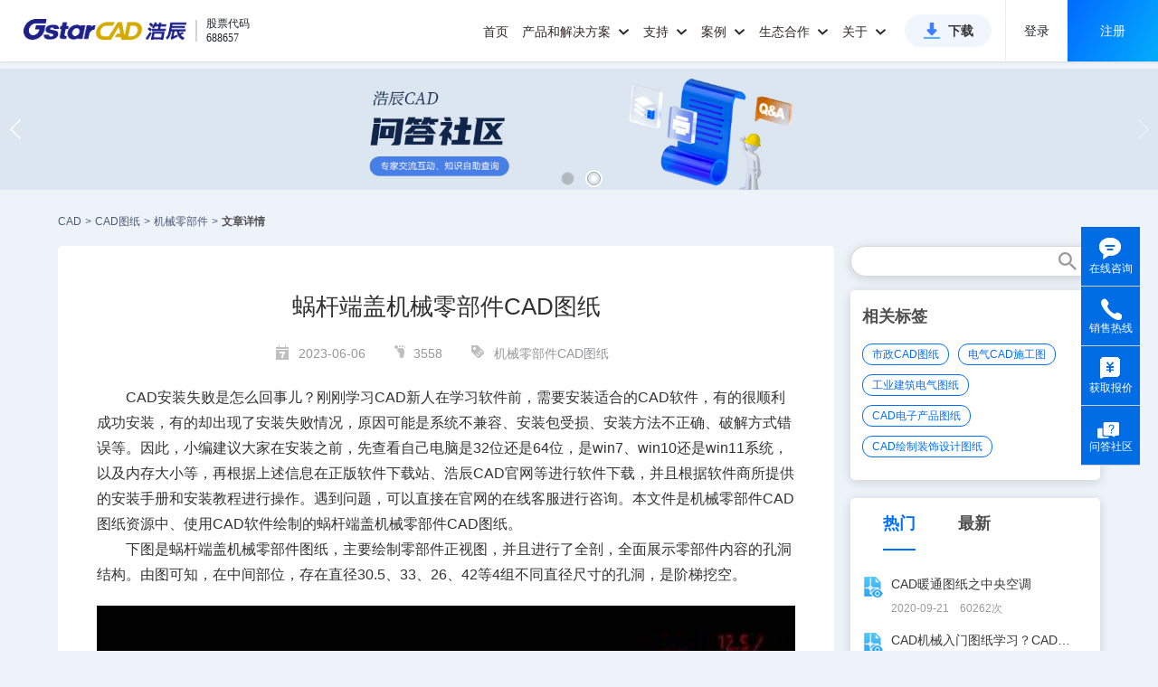

--- FILE ---
content_type: text/html;charset=UTF-8
request_url: https://www.gstarcad.com/cmsDetail/23808/
body_size: 133892
content:
<!DOCTYPE html>
<html lang="zh-CN">
<head>
    <title>蜗杆端盖机械零部件CAD图纸_浩辰CAD官网</title>
    <meta name="keywords" content=""/>
    <meta name="description" content="CAD安装失败是怎么回事儿？刚刚学习CAD新人在学习软件前，需要安装适合的CAD软件，有的很顺利成功安装，有的却出现了安装失败情况，原因可能是系统不兼容、安装包受损、安装方法不正确、破解方式错误等。因此，小编建议大家在安..."/>
    <meta content="@2019-seo_new/detail@" name="_PageNumber">
    <link rel="canonical" href="https://www.gstarcad.com/cmsDetail/23808/" />
    <meta http-equiv="Content-Type" content="text/html; charset=UTF-8">
<meta http-equiv="X-UA-Compatible" content="IE=edge,chrome=1" />
<meta name="viewport" content="width=device-width, initial-scale=1.0, maximum-scale=1.0, user-scalable=no,minimal-ui"/>
<meta name="apple-mobile-web-app-capable" content="yes">
<meta content="black" name="apple-mobile-web-app-status-bar-style"/>
<meta name="format-detection" content="telephone=no">
<meta content="email=no" name="format-detection"/>
<meta name="applicable-device"content="pc,mobile">

<link rel="shortcut icon" href="https://static.gstarcad.com/resource_seo/seo_new/image/favicon.png" />
<link rel="stylesheet" href="https://static.gstarcad.com/resource_seo/seo_new/js/swiper/css/swiper.min.css">
<link rel="stylesheet" href="https://static.gstarcad.com/resource_seo/seo_new/js/page/pager.min.css" type="text/css">
<link rel="stylesheet" href="https://static.gstarcad.com/resource_seo/seo_new/css/common.css?random=0.04879850068037772" type="text/css">
<link rel="stylesheet" href="https://static.gstarcad.com/resource_seo/seo_new/css/loaders.min.css">
<link rel="stylesheet" href="https://static.gstarcad.com/resource_seo/seo_new/css/index.css?random=0.10675061803954466">
<style type="text/css">
        a{
            color: inherit;
            text-decoration: none;!important;  /* 去掉下划线 */
            cursor: pointer;        /* 鼠标指针保持为手型 */
        }

        u{
            text-decoration: none;
        }

        a:hover {
            text-decoration: underline; /* 鼠标悬停时显示下划线 */
        }

        u:hover {
            text-decoration: underline;
        }
    </style>
</head>
<body>
<div style="width: 0px;" id="volcfe-nav-scroll-padding" class="volcfe-nav-pc"></div>
<div id="header">
    <div class="header_wrapper clearfix">
        <a target="_blank" href="https://www.gstarcad.com/" class="header_logo">
            <img src="https://static.gstarcad.com/resource_seo/seo_new/image/logo.png" alt="CAD" title="CAD">
        </a>
        <div class="header_stock">
            <i class="header_stock_line"></i>
            <ul class="header_stock_txt">
                <li class="header_stock_text">股票代码</li>
                <li class="header_stock_text">688657</li>
            </ul>
        </div>

        <a class="small_menu"></a>
        <div class="header_menu clearfix">
            <div class="large_menu clearfix">
                <ul class="clearfix">
                    <li class="large_menu_li">
                        <a target="_blank" class="large_menu_lia" href="https://www.gstarcad.com/">首页</a>
                    </li>

                    <!--下面是pc端有关《产品和解决方案》显示的样式；-->
                    <li class="large_menu_li" id="menu_allwidth">
                        <a target="_blank" href="https://www.gstarcad.com/cad/" class="large_menu_lia large_menu_haschild menu_add_hot" style="cursor:pointer;">
                            产品和解决方案
                            <i class="zico"></i>
                        </a>
                        <div class="larg_menu_child larg_menu_twochild menu_allwidth_child second_submenu_allwidth" style="border:none;">
                            <div class="menu_allwidth_childallbj"></div>
                            <div class="menu_allwidth_childleftbj"></div>
                            <div class="menu_allwidth_close" onclick="closeLargeMenu()">
                                <svg fill="none" stroke="currentColor" stroke-width="4" viewBox="0 0 48 48" aria-hidden="true" focusable="false" class="arco-icon">
                                    <path d="M9.857 9.858 24 24m0 0 14.142 14.142M24 24 38.142 9.858M24 24 9.857 38.142"></path>
                                </svg>
                            </div>

                            <div class="dis_inline second_menu_largecont">
                                <div class="dis_inline second_menu_list second_menu_hotlist">
                                    <div class="second_menu_tit" style="color: #333333;">热门产品</div>
                                    <a target="_blank" class="second_menu_leftlist clearfix" href="https://www.gstarcad.com/cad/" title="浩辰CAD 2026">
                                        <div class="second_menu_lefttit">浩辰CAD 2026</div>
                                        <div class="second_menu_lefttxt">核心技术自主可控 强兼容极速稳定</div>
                                    </a>
                                    <a target="_blank" class="second_menu_leftlist clearfix" href="https://www.gstarcad.com/gstarcad365/" title="浩辰CAD 365">
                                        <div class="second_menu_lefttit">浩辰CAD 365</div>
                                        <div class="second_menu_lefttxt">云化CAD协同设计新模式</div>
                                    </a>
                                    <a target="_blank" class="second_menu_leftlist clearfix" href="https://yun.gstarcad.com/" target="_blank" rel="nofollow" title="浩辰CAD看图王">
                                        <div class="second_menu_lefttit">浩辰CAD看图王</div>
                                        <div class="second_menu_lefttxt">云端互通高效协作 全球用户超1亿</div>
                                    </a>

                                </div>
                                <div class="dis_inline second_menu_list">
                                    <div class="second_menu_tit">2D CAD</div>
                                    <div class="clearfix second_submenu_cont">
                                        <div class="second_submenu_list">
                                            <a target="_blank" class="second_submenu_a" href="https://www.gstarcad.com/cad/" title="浩辰CAD 2026">
                                                浩辰CAD 2026
                                            </a>
                                            <a target="_blank" class="second_submenu_a"  href="https://www.gstarcad.com/cad_linux/" title="浩辰CAD Linux版 2026">
                                                浩辰CAD Linux版 2026
                                            </a>
                                        </div>
                                        <div class="second_submenu_list">
                                            <a class="second_submenu_a second_menu_addicon" target="_blank" href="https://www.gstarcad.com/cad_harmony/" title="浩辰CAD 鸿蒙版 2026">
                                                浩辰CAD 鸿蒙版 2026
                                                <img class="dis_inline" src="https://static.gstarcad.com/resource_seo/seo_new/image/new-icon2-big.png" alt="new">
                                            </a>

                                            <a class="second_submenu_a second_menu_addicon" target="_blank" href="https://www.gstarcad.com/cad_mac/" title="浩辰CAD Mac版 2026">
                                                浩辰CAD Mac版 2026
                                                <img class="dis_inline" src="https://static.gstarcad.com/resource_seo/seo_new/image/new-icon2-big.png" alt="new">
                                            </a>
                                        </div>
                                    </div>
                                    <div class="second_submenu_tit">工程建设行业</div>
                                    <div class="clearfix second_submenu_cont">
                                        <div class="second_submenu_list">
                                            <a class="second_submenu_a" target="_blank" href="https://www.gstarcad.com/architecture/" title="浩辰CAD建筑 2025">
                                                浩辰CAD建筑 2025
                                            </a>
                                            <a class="second_submenu_a" target="_blank" href="https://www.gstarcad.com/product/gstarcad_hva/" title="浩辰CAD暖通 2025">
                                                浩辰CAD暖通 2025
                                            </a>
                                            <a class="second_submenu_a" target="_blank" href="https://www.gstarcad.com/product/gstarcad_ep/" title="浩辰CAD电力 2025">
                                                浩辰CAD电力 2025
                                            </a>
                                        </div>
                                        <div class="second_submenu_list">
                                            <a class="second_submenu_a" target="_blank" href="https://www.gstarcad.com/product/gstarcad_wsd/" title="浩辰CAD给排水 2025">
                                                浩辰CAD给排水 2025
                                            </a>
                                            <a class="second_submenu_a" target="_blank" href="https://www.gstarcad.com/product/gstarcad_elec/" title="浩辰CAD电气 2025">
                                                浩辰CAD电气 2025
                                            </a>
                                            <a class="second_submenu_a" target="_blank" href="http://jz.gstarcad.com/" title="浩辰云建筑">
                                                浩辰云建筑
                                            </a>
                                        </div>
                                    </div>
                                    <div class="second_submenu_tit">制造行业</div>
                                    <div class="clearfix second_submenu_cont">
                                        <div class="second_submenu_list">
                                            <a class="second_submenu_a" target="_blank" href="https://www.gstarcad.com/mechanical/" title="浩辰CAD机械 2026">
                                                浩辰CAD机械 2026
                                            </a>

                                        </div>
                                        <div class="second_submenu_list">
                                            <a class="second_submenu_a" target="_blank" href="https://www.gstarcad.com/gstarcad_bduct/" title="浩辰CAD母线槽">
                                                浩辰CAD母线槽
                                            </a>
                                        </div>
                                    </div>
                                    <div class="second_submenu_tit">
                                        二次开发应用软件
                                        <a class="second_submenu_morea" target="_blank" href="https://www.gstarcad.com/application/" title="二次开发应用软件">查看全部</a>
                                    </div>
                                    <div class="clearfix second_submenu_cont">
                                        <div class="second_submenu_txt">携手开发者合作伙伴推出百余种基于浩辰CAD的CAD应用专业软件</div>
                                    </div>
                                    <div class="second_submenu_tit">
                                        信创行业

                                    </div>
                                    <div class="clearfix second_submenu_cont">
                                        <div class="second_submenu_list">
                                            <a class="second_submenu_a" target="_blank" href="https://www.gstarcad.com/cad_linux/" title="浩辰CAD Linux版 2026">
                                                浩辰CAD Linux版 2026
                                            </a>
                                            <a class="second_submenu_a" target="_blank" href="https://www.gstarcad.com/mech_linux/" title="浩辰CAD机械 Linux版 2026">
                                                浩辰CAD机械 Linux版 2026
                                            </a>
                                            <a class="second_submenu_a" target="_blank" href="https://www.gstarcad.com/xinchuang/" title="浩辰CAD给排水 Linux版 2025">
                                                浩辰CAD给排水 Linux版 2025
                                            </a>
                                            <a class="second_submenu_a" target="_blank" href="https://www.gstarcad.com/xinchuang/" title="浩辰CAD电气 Linux版 2025">
                                                浩辰CAD电气 Linux版 2025
                                            </a>



                                        </div>
                                        <div class="second_submenu_list">
                                            <a class="second_submenu_a" target="_blank" href="/cad_harmony/" target="_blank" title="浩辰CAD 鸿蒙版2026">
                                                浩辰CAD 鸿蒙版 2026
                                            </a>
                                            <a class="second_submenu_a" target="_blank" href="https://www.gstarcad.com/arch_linux/" title="浩辰CAD建筑 Linux版 2025">
                                                浩辰CAD建筑 Linux版 2025
                                            </a>
                                            <a class="second_submenu_a" target="_blank" href="https://www.gstarcad.com/xinchuang/" title="浩辰CAD暖通 Linux版 2025">
                                                浩辰CAD暖通 Linux版 2025
                                            </a>

                                            </div>
                                    </div>
                                </div>
                                <div class="dis_inline second_menu_list">
                                    <div class="second_menu_tit">BIM & 3D CAD</div>
                                    <div class="clearfix second_submenu_cont second_submenu_cont_noborder">
                                        <div class="submenu_line"></div>
                                        <div class="second_submenu_list">
                                            <a class="second_submenu_a second_menu_addicon" target="_blank" href="https://www.gstarcad.com/bim/" title="浩辰BIM 2025">
                                                浩辰BIM 2025
                                                <img class="dis_inline" src="https://static.gstarcad.com/resource_seo/seo_new/image/new-icon2-big.png" alt="new">
                                            </a>
                                            <a class="second_submenu_a second_menu_addlater" title="浩辰-Zixel 3D">
                                                浩辰-Zixel 3D
                                                <img class="dis_inline" src="https://static.gstarcad.com/resource_seo/seo_new/image/new-icon2-later.png" alt="gstarcad">
                                            </a>
                                        </div>
                                    </div>
                                </div>
                                <div class="dis_inline second_menu_list">
                                    <div class="second_menu_tit">云CAD</div>
                                    <a class="second_menu_a second_menu_abold second_menu_addicon" target="_blank" href="https://www.gstarcad.com/gstarcad365/" title="浩辰CAD 365">
                                        浩辰CAD 365
                                        <img class="dis_inline" src="https://static.gstarcad.com/resource_seo/seo_new/image/hot.png?v2" alt="hot">
                                    </a>
                                    <div class="second_submenu_tit">浩辰CAD看图王</div>
                                    <div class="clearfix second_submenu_cont">
                                        <div class="second_submenu_list">
                                            <a class="second_submenu_a" href="https://yun.gstarcad.com/mobile/" target="_blank" rel="nofollow" title="浩辰CAD看图王 手机版">
                                                浩辰CAD看图王 手机版
                                            </a>
                                            <a class="second_submenu_a" href="https://yun.gstarcad.com/windows/" target="_blank" rel="nofollow" title="浩辰CAD看图王 电脑版">
                                                浩辰CAD看图王 电脑版
                                            </a>
                                            <a class="second_submenu_a" href="https://web.gstarcad.com/" target="_blank" rel="nofollow" title="浩辰CAD看图王 网页版">
                                                浩辰CAD看图王 网页版
                                            </a>
                                            <a class="second_submenu_a" href="https://cehui.gstarcad.com/" target="_blank" rel="nofollow" title="浩辰CAD测绘 PAD版">
                                                浩辰CAD测绘 PAD版
                                            </a>
                                            <a class="second_submenu_a" href="https://web.gstarcad.com/enterprise-account/" target="_blank" rel="nofollow" title="浩辰CAD看图王 企业会员">
                                                浩辰CAD看图王 企业会员
                                            </a>
                                            <a class="second_submenu_a" href="https://yun.gstarcad.com/enterprise-land/" target="_blank" rel="nofollow" title="浩辰CAD看图王 企业SDK">
                                                浩辰CAD看图王 企业SDK
                                            </a>

                                        </div>
                                    </div>
                                    <div class="clearfix second_submenu_cont second_submenu_cont_noborder">
                                        <div class="submenu_line"></div>
                                        <a class="second_menu_a second_menu_abold second_menu_addicon" target="_blank" href="https://ai.gstarcad.com/stair/" rel="nofollow" title="浩辰AI楼梯" style="margin-top:16px;">
                                            浩辰AI楼梯
                                            <img class="dis_inline" src="https://static.gstarcad.com/resource_seo/seo_new/image/new-icon2-big.png" alt="new">
                                        </a>
                                    </div>
                                </div>
                                <div class="dis_inline second_menu_list">

                                    <a target="_blank" href="https://www.gstarcad.com/genuine/" class="second_menu_imga" title="政企CAD国产化解决方案" alt="政企CAD国产化解决方案">
                                        <img class="second_menu_img" src="https://static.gstarcad.com/resource_seo/seo_new/image/menu_img_guochan.png" title="政企CAD国产化解决方案" alt="政企CAD国产化解决方案">
                                    </a>
                                    <a target="_blank" href="https://www.gstarcad.com/xinchuang/" class="second_menu_imga" title="信创行业CAD解决方案" alt="信创行业CAD解决方案">
                                        <img class="second_menu_img" src="https://static.gstarcad.com/resource_seo/seo_new/image/menu_img_xinchuang.png" title="信创行业CAD解决方案" alt="信创行业CAD解决方案">
                                    </a>
                                    <a target="_blank" href="https://www.gstarcad.com/enterprise_v2/" class="second_menu_imga" title="政企CAD正版化解决方案" alt="政企CAD正版化解决方案">
                                        <img class="second_menu_img" src="https://static.gstarcad.com/resource_seo/seo_new/image/menu_img_zhengban.png" title="政企CAD正版化解决方案" alt="政企CAD正版化解决方案">
                                    </a>
                                    <a target="_blank" href="https://www.gstarcad.com/adc/" class="second_menu_imga" title="AEC全流程CAD-BIM解决方案" alt="AEC全流程CAD-BIM解决方案">
                                        <img class="second_menu_img" src="https://static.gstarcad.com/resource_seo/seo_new/image/menu_img_aec.png" title="AEC全流程CAD-BIM解决方案" alt="AEC全流程CAD-BIM解决方案">
                                    </a>
                                </div>
                            </div>

                        </div>
                    </li>
                    <!--下面是phone端有关《产品和解决方案》显示的样式；-->
                    <li class="large_menu_li menu_allwidth_phone">
                        <a class="large_menu_lia large_menu_haschild">
                            产品和解决方案
                            <i class="zico"></i>
                        </a>
                        <div class="larg_menu_child larg_menu_twochild">
                            <dl>
                                <dt>
                                <h5 class="menu_phone_htit">2D CAD</h5>
                                </dt>
                                <dd>
                                    <a class="add_new_icon" target="_blank" href="https://www.gstarcad.com/cad/" id="cadSoftName" title="浩辰CAD 2026">浩辰CAD 2026
                                        <img src="https://static.gstarcad.com/resource_seo/seo_new/image/hot.png?v2" alt="hot">
                                    </a>

                                </dd>
                                <dd><a target="_blank" href="https://www.gstarcad.com/cad_linux/" title="浩辰CAD Linux版 2026">浩辰CAD Linux版 2026</a></dd>
                                <dd>
                                    <a class="add_new_icon" target="_blank" href="https://www.gstarcad.com/cad_harmony/" title="浩辰CAD 鸿蒙版 2026">
                                        浩辰CAD 鸿蒙版 2026
                                        <img src="https://static.gstarcad.com/resource_seo/seo_new/image/new-icon2-big.png" alt="new">
                                    </a>

                                </dd>
                                <dd><a target="_blank" href="https://www.gstarcad.com/cad_mac/" title="浩辰CAD Mac版 2026">浩辰CAD Mac版 2026</a></dd>
                            </dl>

                            <dl>
                                <dt>
                                <h5>工程建设行业</h5>
                                </dt>

                                <dd><a target="_blank" href="https://www.gstarcad.com/architecture/" id="arcSoftName" title="浩辰CAD建筑 2025">浩辰CAD建筑 2025</a></dd>
                                <dd><a target="_blank" href="https://www.gstarcad.com/product/gstarcad_wsd/" title="浩辰CAD给排水 2025">浩辰CAD给排水 2025</a></dd>
                                <dd><a target="_blank" href="https://www.gstarcad.com/product/gstarcad_hva/" title="浩辰CAD暖通 2025">浩辰CAD暖通 2025</a></dd>
                                <dd><a target="_blank" href="https://www.gstarcad.com/product/gstarcad_elec/" title="浩辰CAD电气 2025">浩辰CAD电气 2025</a></dd>
                                <dd><a target="_blank" href="https://www.gstarcad.com/product/gstarcad_ep/" title="浩辰CAD电力 2025">浩辰CAD电力 2025</a></dd>
                                <dd>
                                    <a  class="add_hot_icon" target="_blank" href="http://jz.gstarcad.com/" title="浩辰云建筑">浩辰云建筑
                                        </a>
                                </dd>
                                </dl>

                            <dl>
                                <dt>
                                <h5>制造行业</h5>
                                </dt>
                                <dd><a target="_blank" href="https://www.gstarcad.com/mechanical/" id="mecSoftName" title="浩辰CAD机械 2026">浩辰CAD机械 2026</a></dd>
                                <dd><a target="_blank" href="https://www.gstarcad.com/gstarcad_bduct/" title="浩辰CAD母线槽">浩辰CAD母线槽</a></dd>
                                </dl>
                            <dl>
                                <dt>
                                <h5>二次开发应用软件</h5>
                                </dt>
                                <dd>
                                    <a target="_blank" href="https://www.gstarcad.com/application/" title="二次开发应用软件">查看全部</a>
                                </dd>

                            </dl>
                            <dl>
                                <dt>
                                <h5>信创行业</h5>
                                </dt>
                                <dd><a target="_blank" href="https://www.gstarcad.com/cad_linux/" title="浩辰CAD Linux版 2026">浩辰CAD Linux版 2026</a></dd>
                                <dd>
                                    <a href="https://www.gstarcad.com/cad_harmony/" target="_blank" title="浩辰CAD 鸿蒙版 2026">
                                        浩辰CAD 鸿蒙版 2026
                                    </a>
                                </dd>
                                <dd><a target="_blank" href="https://www.gstarcad.com/mech_linux/" title="浩辰CAD机械 Linux版 2026">浩辰CAD机械 Linux版 2026</a></dd>
                                <dd><a target="_blank" href="https://www.gstarcad.com/arch_linux/"  title="浩辰CAD建筑 Linux版 2025">浩辰CAD建筑 Linux版 2025</a></dd>
                                <dd><a target="_blank" href="https://www.gstarcad.com/xinchuang/" title="浩辰CAD给排水 Linux版 2025">浩辰CAD给排水 Linux版 2025</a></dd>
                                <dd><a target="_blank" href="https://www.gstarcad.com/xinchuang/" title="浩辰CAD暖通 Linux版 2025">浩辰CAD暖通 Linux版 2025</a></dd>
                                <dd><a target="_blank" href="https://www.gstarcad.com/xinchuang/" title="浩辰CAD电气 Linux版 2025">浩辰CAD电气 Linux版 2025</a></dd>


                                </dl>
                            <dl>
                                <dt>
                                    <h5 class="menu_phone_htit">BIM & 3D CAD</h5>
                                </dt>
                                <dd>
                                    <a class="add_new_icon" target="_blank" href="https://www.gstarcad.com/bim/" title="浩辰BIM 2025">
                                        浩辰BIM 2025
                                        <img src="https://static.gstarcad.com/resource_seo/seo_new/image/new-icon2-big.png" alt="new">
                                    </a>

                                </dd>
                                <dd>
                                    <a class="add_new_icon add_later_icon" title="浩辰-Zixel 3D">
                                        浩辰-Zixel 3D
                                        <img src="https://static.gstarcad.com/resource_seo/seo_new/image/new-icon2-later.png" alt="gstarcad">
                                    </a>
                                </dd>
                                </dl>
                            <dl>
                                <dt>
                                <h5 class="menu_phone_htit">云CAD</h5>
                                </dt>
                                <dd style="padding-left:0;">
                                    <a class="add_new_icon" target="_blank" href="https://www.gstarcad.com/gstarcad365/" title="浩辰CAD 365" style="font-weight: bold;color:#333;">
                                        浩辰CAD 365
                                        <img src="https://static.gstarcad.com/resource_seo/seo_new/image/hot.png" alt="hot">
                                    </a>

                                </dd>
                            </dl>

                            <dl>
                                <dt>
                                <h5>浩辰CAD看图王</h5>
                                </dt>
                                <dd><a href="https://yun.gstarcad.com/mobile/" target="_blank" rel="nofollow" title="浩辰CAD看图王 手机版">浩辰CAD看图王 手机版</a></dd>
                                <dd><a href="https://yun.gstarcad.com/windows/" target="_blank" rel="nofollow" title="浩辰CAD看图王 电脑版">浩辰CAD看图王 电脑版</a></dd>
                                <dd><a href="https://web.gstarcad.com/" target="_blank" rel="nofollow" title="浩辰CAD看图王 网页版">浩辰CAD看图王 网页版</a></dd>
                                <dd><a href="https://cehui.gstarcad.com/" target="_blank" class="lasta1" rel="nofollow" title="浩辰CAD测绘 PAD版">浩辰CAD测绘 PAD版</a></dd>
                                <dd>
                                    <a class="add_hot_icon" href="https://web.gstarcad.com/enterprise-account/" target="_blank" rel="nofollow" title="浩辰CAD看图王 企业会员">
                                        浩辰CAD看图王 企业会员
                                        </a>
                                </dd>
                                <dd><a href="https://yun.gstarcad.com/enterprise-land/" target="_blank" rel="nofollow" title="浩辰CAD看图王 企业SDK">浩辰CAD看图王 企业SDK</a></dd>
                                <dd style="padding-left:0;">
                                    <a class="add_new_icon" href="https://ai.gstarcad.com/stair/" title="浩辰AI楼梯" target="_blank" rel="nofollow" style="font-weight: bold;color:#333;margin-bottom:10px">
                                        浩辰AI楼梯
                                        <img src="https://static.gstarcad.com/resource_seo/seo_new/image/new-icon2-big.png" alt="new">
                                    </a>
                                </dd>
                                <dd>
                                    <a target="_blank" href="https://www.gstarcad.com/genuine/" class="second_phonemenu_imga" title="政企CAD国产化解决方案" alt="政企CAD国产化解决方案">
                                        <img class="second_phonemenu_img" src="https://static.gstarcad.com/resource_seo/seo_new/image/menu_img_guochan.png" alt="政企CAD国产化解决方案" title="政企CAD国产化解决方案">
                                    </a>
                                </dd>
                                <dd>
                                    <a target="_blank" href="https://www.gstarcad.com/xinchuang/" class="second_phonemenu_imga" title="信创行业CAD解决方案" alt="信创行业CAD解决方案">
                                        <img class="second_phonemenu_img" src="https://static.gstarcad.com/resource_seo/seo_new/image/menu_img_xinchuang.png" alt="信创行业CAD解决方案" title="信创行业CAD解决方案">
                                    </a>
                                </dd>
                                <dd>
                                    <a target="_blank" href="https://www.gstarcad.com/enterprise_v2/" class="second_phonemenu_imga" title="政企CAD正版化解决方案" alt="政企CAD正版化解决方案">
                                        <img class="second_phonemenu_img" src="https://static.gstarcad.com/resource_seo/seo_new/image/menu_img_zhengban.png" alt="政企CAD正版化解决方案" title="政企CAD正版化解决方案">
                                    </a>
                                </dd>
                                <dd>
                                    <a target="_blank" href="https://www.gstarcad.com/adc/" class="second_phonemenu_imga" title="AEC全流程CAD-BIM解决方案" alt="AEC全流程CAD-BIM解决方案">
                                        <img class="second_phonemenu_img" src="https://static.gstarcad.com/resource_seo/seo_new/image/menu_img_aec.png" alt="AEC全流程CAD-BIM解决方案" title="AEC全流程CAD-BIM解决方案">
                                    </a>
                                </dd>
                            </dl>

                        </div>
                    </li>


                    <li class="large_menu_li">
                        <a target="_blank" href="https://www.gstarcad.com/support/" class="large_menu_lia large_menu_haschild">支持
                            <i class="zico"></i>
                        </a>

                        <div  class="larg_menu_child larg_menu_suport">
                            <div class="menu_allwidth_childallbj"></div>
                            <dl>
                                <dt></dt>
                                <dd><a target="_blank" href="https://www.gstarcad.com/support/install/" title="安装注册文档">安装注册文档</a></dd>
                                <dd><a target="_blank" href="https://www.gstarcad.com/support/help/" title="学习帮助文档">学习帮助文档</a></dd>
                                <dd><a target="_blank" href="https://www.gstarcad.com/support/video_tutorials/" title="产品视频教程">产品视频教程</a></dd>
                                <dd><a target="_blank" href="https://www.gstarcad.com/support/article_tutorial/" title="经验技巧资讯">经验技巧资讯</a></dd>
                                <dd><a class="lasta1" target="_blank" href="https://www.gstarcad.com/ask/" title="浩辰问答社区">浩辰问答社区</a></dd>
                            </dl>
                            <dl>
                                <dt></dt>
                                <dd><a target="_blank" href="/cadzhuanti/" title="CAD热门问题">CAD热门问题</a></dd>
                                <dd><a target="_blank" href="/cadjiaocheng/" title="CAD行业教程">CAD行业教程</a></dd>
                                <dd><a target="_blank" href="/tuzhi/" title="CAD图纸库">CAD图纸库</a></dd>
                                <dd><a target="_blank" href="/tuku/" title="CAD素材库">CAD素材库</a></dd>
                            </dl>
                        </div>
                    </li>
                    <li class="large_menu_li">
                        <a target="_blank" href="https://www.gstarcad.com/case/" class="large_menu_lia large_menu_haschild">案例
                            <i class="zico"></i>
                        </a>
                        <div  class="larg_menu_child larg_menu_child_case">
                            <div class="menu_allwidth_childallbj"></div>
                            <dl>
                                <dt></dt>
                                <dd><a target="_blank" href="https://www.gstarcad.com/case/aec/" title="工程建设行业案例">工程建设行业案例</a></dd>
                                <dd><a target="_blank" class="lasta1" href="https://www.gstarcad.com/case/mfg/" title="制造行业案例">制造行业案例</a></dd>
                            </dl>
                        </div>
                    </li>

                    <li class="large_menu_li">
                        <a class="large_menu_lia large_menu_haschild" style="cursor:pointer;">生态合作
                            <i class="zico"></i>
                        </a>
                        <div  class="larg_menu_child larg_menu_child_developer">
                            <div class="menu_allwidth_childallbj"></div>
                            <dl>
                                <dt></dt>

                                <dd><a target="_blank" href="https://www.gstarcad.com/xinchuangpartner/" title="信创生态伙伴">信创生态伙伴</a></dd>
                                <dd><a target="_blank" href="https://www.gstarcad.com/developer/" title="二次开发生态">二次开发生态</a></dd>
                                <dd><a href="https://www.gstarcad.com/sdk_doc/" target="_blank" title="开发者工具">开发者工具</a></dd>
                                <dd><a target="_blank" class="lasta1" href="https://www.gstarcad.com/channelpartner/" title="渠道伙伴招募">渠道伙伴招募</a></dd>
                            </dl>
                        </div>
                    </li>
                    <li class="large_menu_li">
                        <a target="_blank" href="https://www.gstarcad.com/about/" class="large_menu_lia large_menu_haschild">关于
                            <i class="zico"></i>
                        </a>
                        <div class="larg_menu_child larg_menu_child_about">
                            <div class="menu_allwidth_childallbj"></div>
                            <dl>
                                <dt></dt>
                                <dd><a target="_blank" href="https://www.gstarcad.com/news/" title="新闻资讯">新闻资讯</a></dd>
                                <dd><a target="_blank" href="https://www.gstarcad.com/investor/" title="投资者关系">投资者关系</a></dd>
                                <dd><a target="_blank" href="https://www.gstarcad.com/about/" title="关于我们">关于我们</a></dd>
                                <dd><a target="_blank" href="https://www.gstarcad.com/about/development/" title="发展历程">发展历程</a></dd>
                                <dd><a target="_blank" href="https://www.gstarcad.com/about/honor/" title="荣誉资质">荣誉资质</a></dd>
                                <dd><a target="_blank" href="https://www.gstarcad.com/contact/" rel="nofollow" title="联系我们">联系我们</a></dd>
                                <dd><a target="_blank" href="https://www.gstarcad.com/joinus/" class="lasta1" rel="nofollow" title="加入我们">加入我们</a></dd>
                            </dl>
                        </div>
                    </li>
                    <li class="large_menu_btnli">
                        <a target="_blank" class="large_menu_btn" href="https://www.gstarcad.com/download/" title="浩辰CAD系列下载">下载</a>
                    </li>

                </ul>
            </div>

            <div class="header_login_model header_login_modelh5">
                <div class="header_nologin" id="pc_header_loginnew">
                    <span class="header_nologin_line header_client"></span>
                    <a href="https://user.gstarcad.com/secure/login/pc.html?utm_source=Gs_PC&returnUrl=https://www.gstarcad.com/"
                       target="_blank" class="header_nologin_logbtn"  rel="nofollow">登录</a>
                    <a href="https://user.gstarcad.com/secure/register?utm_source=Gs_PC&returnUrl=https://www.gstarcad.com/"
                       class="header_nologin_regbtn" target="_blank"  rel="nofollow">注册</a>
                </div>

                <div class="header_nologin dis_none" id="h5_header_loginnew">
                    <span class="header_nologin_line header_client"></span>
                    <a href="https://user.gstarcad.com/secure/login/h5.html?utm_source=Gs_H5&returnUrl=https://www.gstarcad.com/"
                       target="_blank" class="header_nologin_logbtn header_client"  rel="nofollow" style="cursor:pointer">登录</a>
                    <a href="https://user.gstarcad.com/secure/h5/register?utm_source=Gs_H5&returnUrl=https://www.gstarcad.com/"
                       class="header_nologin_regbtn header_client" target="_blank" rel="nofollow" style="cursor:pointer">注册</a>
                </div>

                </div>
        </div>

    </div>
</div>
<img src="https://static.gstarcad.com/seofile/bannerPic/20250702/61325ada-2069-4949-bfe5-b79ae2efda09.png" style="display:none;" id="swiperImg"/><!--根据图片得到DIV高度-->
<div class="swiper-container">
    <div class="swiper-wrapper">
        <div class="swiper-slide" onclick="javascript:window.open('https://www.gstarcad.com/cad/','_blank')" style="background:url(https://static.gstarcad.com/seofile/bannerPic/20250702/61325ada-2069-4949-bfe5-b79ae2efda09.png) no-repeat center;background-size:100% auto;cursor:pointer;"></div>
                <div class="swiper-slide" onclick="javascript:window.open('https://www.gstarcad.com/ask/?utm_source=seo','_blank')" style="background:url(https://static.gstarcad.com/seofile/bannerPic/20240125/9485faa9-7e36-44d8-8f00-3da30eb9eac4.png) no-repeat center;background-size:100% auto;cursor:pointer;"></div>
                </div>
    <!-- Add Pagination -->
    <div class="swiper-pagination swiper-pagination-white"></div>
    <!-- Add Arrows -->
    <div class="swiper-button-next swiper-button-white"></div>
    <div class="swiper-button-prev swiper-button-white"></div>
</div>
<div class="maincon">
        <div class="cad_index_topmenu clearfix">
            <a class="cad_index_topmenulist">CAD</a>
            <span class="cad_index_topmenu_mark"> > </span>

            <a title="CAD图纸" class="cad_index_topmenulist" href="/tuzhi/">CAD图纸</a>
                <span class="cad_index_topmenu_mark"> > </span>
            <a title="机械零部件" class="cad_index_topmenulist" href="/tuzhi/jx/">机械零部件</a>
                <span class="cad_index_topmenu_mark"> > </span>
            <a title="文章详情" class="cad_index_topmenulist cad_index_topmenulast">文章详情</a>
        </div>
    </div>
<!--筛选-->
<!--筛选-结束-->



<div class="maincon index_info_model clearfix">
    <div class="index_info_left">
        <div class="detail_cont clearfix" id="detialcont_model">

            <!--文章-->
            <div class="detail_info clearfix">
                <h1 class="info_title">蜗杆端盖机械零部件CAD图纸</h1>
                <div class="info_label">
                    <span>
                        <i class="b1"></i>
                        2023-06-06</span>
                    <span><i class="b2"></i>3558</span>

                    <span style="margin:0;"><i class="b3"></i></span>
                    <a href="/tag/75692301/" title="机械零部件CAD图纸" alt="机械零部件CAD图纸">机械零部件CAD图纸</a>&nbsp;&nbsp;
                    </div>
                <div class="info_detial">
                    <div>
                        <p>
	<a href="https://www.gstarcad.com/support/152/" target="_blank"><u><a class='hightlight' href='https://www.gstarcad.com/support/506/'>CAD安装</a>失败</u></a>是怎么回事儿？刚刚学习<a href="https://www.gstarcad.com/" target="_blank"><a class='hightlight' href='https://www.gstarcad.com'>CAD</a></a>新人在学习软件前，需要安装适合的<a class='hightlight' href='https://www.gstarcad.com'>CAD软件</a>，有的很顺利成功安装，有的却出现了安装失败情况，原因可能是系统不兼容、安装包受损、安装方法不正确、破解方式错误等。因此，小编建议大家在安装之前，先查看自己电脑是32位还是64位，是win7、win10还是win11系统，以及内存大小等，再根据上述信息在正版软件下载站、浩辰<a class='hightlight' href='https://www.gstarcad.com/'>CAD官网</a>等进行软件下载，并且根据软件商所提供的安装手册和安装教程进行操作。遇到问题，可以直接在官网的在线客服进行咨询。本文件是机械零部件<a class='hightlight' href='https://www.gstarcad.com/tuzhi/'>CAD图纸</a>资源中、使用CAD软件绘制的蜗杆端盖机械零部件CAD图纸。
</p>
<p>
	下图是蜗杆端盖机械零部件图纸，主要绘制零部件正视图，并且进行了全剖，全面展示零部件内容的孔洞结构。由图可知，在中间部位，存在直径30.5、33、26、42等4组不同直径尺寸的孔洞，是阶梯挖空。
</p>
<p>
	<img src="https://static.gstarcad.com/seofile/imageFile/20230606/886f76c3-5a9d-492d-8044-e5f4a1c60dcf.jpg" alt="蜗杆端盖机械零部件CAD图纸" width="900" height="1252" title="蜗杆端盖机械零部件CAD图纸" align="" />
</p>
<p>
	在实际应用中，设计师还需要在图纸上标注相应的技术要求说明，如图中的棱边导钝0.5*45°，未注明倒角1*45°。刚刚<a class='hightlight' href='https://www.gstarcad.com/tag/8278/'>初学CAD</a>制图的小伙伴们想要查看更多的CAD图纸资源，可以在浩辰CAD官网进行查询。本CAD制图素材仅用于互相学习资料，请勿商用
</p></div>
                </div>
            </div>


            <!--视频-->
            <!--视频－结束-->


            <div class="info_tab_cont clearfix">
                <div class="info_down_model clearfix">
                        <p class="">蜗杆端盖机械零部件CAD图纸</p>
                        <a rel="nofollow"  target="_blank" href="https://web.gstarcad.com/sharedLibrary/315523/">立即查看</a>
                    </div>
                <div>
                    <a class="info_tab_link info_tab_left" href="/cmsDetail/23804/" title="一层给排水平面CAD图纸" alt="一层给排水平面CAD图纸">上一篇：一层给排水平面CAD图纸</a>
                    <a class="info_tab_link info_tab_right" href="/cmsDetail/23810/" title="楼栋八层平面设计CAD图纸" alt="楼栋八层平面设计CAD图纸">下一篇：楼栋八层平面设计CAD图纸</a>
                   </div>
            </div>


        </div>
        <div class="article_cont clearfix">
            <div class="article_cont_tit">相关文章推荐</div>
            <ul class="article_cont_info clearfix">

                <li>
                        <a href="/cmsDetail/25059/">
                            <div class="shorticon">
                                <img src="https://static.gstarcad.com/seofile/tags/20250923/31bc419e-785f-4e8d-8e81-6abea71f665c.png" alt="某机器机械零部件CAD图纸" title="某机器机械零部件CAD图纸" onerror="javascript:this.src='https://static.gstarcad.com/resource/images/tuzhi1.jpg'"/>
                            </div>
                            <div class="abstract">
                                <h5 class="title">某机器机械零部件CAD图纸</h5>
                                <p class="date"><i></i>
                                    2025-09-23</p></div>
                        </a>
                    </li>
                <li>
                        <a href="/cmsDetail/25046/">
                            <div class="shorticon">
                                <img src="https://static.gstarcad.com/seofile/tags/20250916/36d3be66-b87d-465b-affc-1aa46bedb13f.jpg" alt="机房传输综合柜面板CAD图" title="机房传输综合柜面板CAD图" onerror="javascript:this.src='https://static.gstarcad.com/resource/images/tuzhi1.jpg'"/>
                            </div>
                            <div class="abstract">
                                <h5 class="title">机房传输综合柜面板CAD图</h5>
                                <p class="date"><i></i>
                                    2025-09-16</p></div>
                        </a>
                    </li>
                <li>
                        <a href="/cmsDetail/25044/">
                            <div class="shorticon">
                                <img src="https://static.gstarcad.com/seofile/tags/20250915/f7b32d83-aa29-437e-89ed-8d4f8600d672.jpg" alt="设备柜柜架CAD图" title="设备柜柜架CAD图" onerror="javascript:this.src='https://static.gstarcad.com/resource/images/tuzhi1.jpg'"/>
                            </div>
                            <div class="abstract">
                                <h5 class="title">设备柜柜架CAD图</h5>
                                <p class="date"><i></i>
                                    2025-09-15</p></div>
                        </a>
                    </li>
                <li>
                        <a href="/cmsDetail/25029/">
                            <div class="shorticon">
                                <img src="https://static.gstarcad.com/seofile/tags/20250908/c8999707-53b6-420a-a6f6-82950212ce75.jpg" alt="设备柜背板设计CAD图纸" title="设备柜背板设计CAD图纸" onerror="javascript:this.src='https://static.gstarcad.com/resource/images/tuzhi1.jpg'"/>
                            </div>
                            <div class="abstract">
                                <h5 class="title">设备柜背板设计CAD图纸</h5>
                                <p class="date"><i></i>
                                    2025-09-08</p></div>
                        </a>
                    </li>
                <li>
                        <a href="/cmsDetail/25011/">
                            <div class="shorticon">
                                <img src="https://static.gstarcad.com/seofile/tags/20250825/82546f3a-4418-415f-9f4d-cb6318357fac.jpg" alt="门锁设计CAD图纸" title="门锁设计CAD图纸" onerror="javascript:this.src='https://static.gstarcad.com/resource/images/tuzhi1.jpg'"/>
                            </div>
                            <div class="abstract">
                                <h5 class="title">门锁设计CAD图纸</h5>
                                <p class="date"><i></i>
                                    2025-08-25</p></div>
                        </a>
                    </li>
                <li>
                        <a href="/cmsDetail/24986/">
                            <div class="shorticon">
                                <img src="https://static.gstarcad.com/seofile/tags/20250815/d4cf3b7d-a875-460b-9663-b4dd17c58cb9.jpg" alt="环保塑料型材零部件CAD图纸" title="环保塑料型材零部件CAD图纸" onerror="javascript:this.src='https://static.gstarcad.com/resource/images/tuzhi1.jpg'"/>
                            </div>
                            <div class="abstract">
                                <h5 class="title">环保塑料型材零部件CAD图纸</h5>
                                <p class="date"><i></i>
                                    2025-08-15</p></div>
                        </a>
                    </li>
                <li>
                        <a href="/cmsDetail/24963/">
                            <div class="shorticon">
                                <img src="https://static.gstarcad.com/seofile/tags/20250731/36aecf56-e125-48c9-8d02-b8ec2b132b03.jpg" alt="ABS控制阀制动软管总成CAD图纸" title="ABS控制阀制动软管总成CAD图纸" onerror="javascript:this.src='https://static.gstarcad.com/resource/images/tuzhi1.jpg'"/>
                            </div>
                            <div class="abstract">
                                <h5 class="title">ABS控制阀制动软管总成CAD图纸</h5>
                                <p class="date"><i></i>
                                    2025-07-31</p></div>
                        </a>
                    </li>
                <li>
                        <a href="/cmsDetail/24949/">
                            <div class="shorticon">
                                <img src="https://static.gstarcad.com/seofile/tags/20250724/ba4bd850-d2b5-4f45-af5e-b2626f30919f.jpg" alt="后悬前横梁上连接板CAD图纸" title="后悬前横梁上连接板CAD图纸" onerror="javascript:this.src='https://static.gstarcad.com/resource/images/tuzhi1.jpg'"/>
                            </div>
                            <div class="abstract">
                                <h5 class="title">后悬前横梁上连接板CAD图纸</h5>
                                <p class="date"><i></i>
                                    2025-07-24</p></div>
                        </a>
                    </li>
                <li>
                        <a href="/cmsDetail/24927/">
                            <div class="shorticon">
                                <img src="https://static.gstarcad.com/seofile/tags/20250714/aa2c84f6-8184-421a-a3ec-2fefe9ee2e21.jpg" alt="五金零部件设计CAD图纸" title="五金零部件设计CAD图纸" onerror="javascript:this.src='https://static.gstarcad.com/resource/images/tuzhi1.jpg'"/>
                            </div>
                            <div class="abstract">
                                <h5 class="title">五金零部件设计CAD图纸</h5>
                                <p class="date"><i></i>
                                    2025-07-14</p></div>
                        </a>
                    </li>
                <li>
                        <a href="/cmsDetail/24882/">
                            <div class="shorticon">
                                <img src="https://static.gstarcad.com/seofile/tags/20250604/93bbf253-009b-49b3-bd3e-edc5ecf0eb48.jpg" alt="可逆功率单元设计CAD图纸" title="可逆功率单元设计CAD图纸" onerror="javascript:this.src='https://static.gstarcad.com/resource/images/tuzhi1.jpg'"/>
                            </div>
                            <div class="abstract">
                                <h5 class="title">可逆功率单元设计CAD图纸</h5>
                                <p class="date"><i></i>
                                    2025-06-04</p></div>
                        </a>
                    </li>
                <li>
                        <a href="/cmsDetail/24879/">
                            <div class="shorticon">
                                <img src="https://static.gstarcad.com/seofile/tags/20250603/297bc512-5307-4455-b2a8-be26db61a5b9.jpg" alt="机械零部件组装CAD图纸" title="机械零部件组装CAD图纸" onerror="javascript:this.src='https://static.gstarcad.com/resource/images/tuzhi1.jpg'"/>
                            </div>
                            <div class="abstract">
                                <h5 class="title">机械零部件组装CAD图纸</h5>
                                <p class="date"><i></i>
                                    2025-06-03</p></div>
                        </a>
                    </li>
                <li>
                        <a href="/cmsDetail/24872/">
                            <div class="shorticon">
                                <img src="https://static.gstarcad.com/seofile/tags/20250528/32f1a4e4-314b-4e75-9acf-3d445fa427c5.jpg" alt="后桥右制动钢管CAD图纸" title="后桥右制动钢管CAD图纸" onerror="javascript:this.src='https://static.gstarcad.com/resource/images/tuzhi1.jpg'"/>
                            </div>
                            <div class="abstract">
                                <h5 class="title">后桥右制动钢管CAD图纸</h5>
                                <p class="date"><i></i>
                                    2025-05-28</p></div>
                        </a>
                    </li>
                </ul>
        </div>
    </div>
    <div class="index_info_right">
        <div class="cad_index_searchwap">
            <input type="text" name="keywords" value=""  onkeyup="enter_search(this,event,'/cadsearch','tuzhi')"/>
            <span class="index_search_btn" onclick="tosearch('/cadsearch','tuzhi')"></span>
        </div>

         <!--标签聚合-开始-->
        <div class="index_info_rightmodel clearfix" id="keyword_model">
            <ul class="index_info_rightul">
                <li class="sidebar_tit" data-page="detail">相关标签</li>
                <li class="index_info_relatagcont clearfix">

                    <a href="/tag/39841702/" title="市政CAD图纸">市政CAD图纸</a>
                    <a href="/tag/18063459/" title="电气CAD施工图">电气CAD施工图</a>
                    <a href="/tag/06578293/" title="工业建筑电气图纸">工业建筑电气图纸</a>
                    <a href="/tag/29874351/" title="CAD电子产品图纸">CAD电子产品图纸</a>
                    <a href="/tag/32780461/" title="CAD绘制装饰设计图纸">CAD绘制装饰设计图纸</a>
                    </li>
            </ul>
        </div>
        <!--标签聚合-结束-->


        <div class="index_info_rightmodel clearfix" id="article_model">
            <ul class="index_info_rightul">
                <li class="index_info_tab clearfix">
                    <div><a class="dis_inline indextab_ative" targettype="2"  onclick="indexTabRight(this,2)">热门</a></div>
                    <div><a class="dis_inline" targettype="1" onclick="indexTabRight(this,1)">最新</a></div>
                </li>
                <li class="index_info_tabcont">
                    <div id="relatedNewsRight">
                        <input type="hidden" value="" id="relatedNewsRight_num"/>
                        </div>
                    <div id="latestNewsRight" class="dis_none">
                        <input type="hidden" value="20" id="latestNewsRight_num"/>
                        <a class="cursor" title="房屋新建墙体尺寸定位CAD图纸" target="_blank"  href="/cmsDetail/25065/">
                                <dl class="clearfix">
                                    <dt>
                                            <img class="lazyLoad" src="https://static.gstarcad.com/resource_seo/seo_new/image/seo_new_t_zitixiazai_other.png"/>
                                        </dt>
                                    <dd>
                                        <div class="index_info_tabcont_tit text_overflow">房屋新建墙体尺寸定位CAD图纸</div>
                                        <div class="index_info_tabcont_txt">2025-09-25&nbsp;&nbsp;&nbsp;&nbsp;4307次</div>
                                    </dd>
                                </dl>
                            </a>
                        <a class="cursor" title="大楼一层平面布置CAD图纸" target="_blank"  href="/cmsDetail/25064/">
                                <dl class="clearfix">
                                    <dt>
                                            <img class="lazyLoad" src="https://static.gstarcad.com/resource_seo/seo_new/image/seo_new_t_zitixiazai_other.png"/>
                                        </dt>
                                    <dd>
                                        <div class="index_info_tabcont_tit text_overflow">大楼一层平面布置CAD图纸</div>
                                        <div class="index_info_tabcont_txt">2025-09-25&nbsp;&nbsp;&nbsp;&nbsp;4267次</div>
                                    </dd>
                                </dl>
                            </a>
                        <a class="cursor" title="房屋家居设计CAD图纸" target="_blank"  href="/cmsDetail/25060/">
                                <dl class="clearfix">
                                    <dt>
                                            <img class="lazyLoad" src="https://static.gstarcad.com/resource_seo/seo_new/image/seo_new_t_zitixiazai_other.png"/>
                                        </dt>
                                    <dd>
                                        <div class="index_info_tabcont_tit text_overflow">房屋家居设计CAD图纸</div>
                                        <div class="index_info_tabcont_txt">2025-09-23&nbsp;&nbsp;&nbsp;&nbsp;4192次</div>
                                    </dd>
                                </dl>
                            </a>
                        <a class="cursor" title="某机器机械零部件CAD图纸" target="_blank"  href="/cmsDetail/25059/">
                                <dl class="clearfix">
                                    <dt>
                                            <img class="lazyLoad" src="https://static.gstarcad.com/resource_seo/seo_new/image/seo_new_t_zitixiazai_other.png"/>
                                        </dt>
                                    <dd>
                                        <div class="index_info_tabcont_tit text_overflow">某机器机械零部件CAD图纸</div>
                                        <div class="index_info_tabcont_txt">2025-09-23&nbsp;&nbsp;&nbsp;&nbsp;4045次</div>
                                    </dd>
                                </dl>
                            </a>
                        <a class="cursor" title="楼栋剖面CAD图纸" target="_blank"  href="/cmsDetail/25058/">
                                <dl class="clearfix">
                                    <dt>
                                            <img class="lazyLoad" src="https://static.gstarcad.com/resource_seo/seo_new/image/seo_new_t_zitixiazai_other.png"/>
                                        </dt>
                                    <dd>
                                        <div class="index_info_tabcont_tit text_overflow">楼栋剖面CAD图纸</div>
                                        <div class="index_info_tabcont_txt">2025-09-22&nbsp;&nbsp;&nbsp;&nbsp;3992次</div>
                                    </dd>
                                </dl>
                            </a>
                        <a class="cursor" title="厂房卫生间大样CAD图纸" target="_blank"  href="/cmsDetail/25057/">
                                <dl class="clearfix">
                                    <dt>
                                            <img class="lazyLoad" src="https://static.gstarcad.com/resource_seo/seo_new/image/seo_new_t_zitixiazai_other.png"/>
                                        </dt>
                                    <dd>
                                        <div class="index_info_tabcont_tit text_overflow">厂房卫生间大样CAD图纸</div>
                                        <div class="index_info_tabcont_txt">2025-09-22&nbsp;&nbsp;&nbsp;&nbsp;4213次</div>
                                    </dd>
                                </dl>
                            </a>
                        <a class="cursor" title="楼栋墙身大样CAD图纸" target="_blank"  href="/cmsDetail/25053/">
                                <dl class="clearfix">
                                    <dt>
                                            <img class="lazyLoad" src="https://static.gstarcad.com/resource_seo/seo_new/image/seo_new_t_zitixiazai_other.png"/>
                                        </dt>
                                    <dd>
                                        <div class="index_info_tabcont_tit text_overflow">楼栋墙身大样CAD图纸</div>
                                        <div class="index_info_tabcont_txt">2025-09-18&nbsp;&nbsp;&nbsp;&nbsp;2867次</div>
                                    </dd>
                                </dl>
                            </a>
                        <a class="cursor" title="房屋室内水路布置CAD图纸" target="_blank"  href="/cmsDetail/25051/">
                                <dl class="clearfix">
                                    <dt>
                                            <img class="lazyLoad" src="https://static.gstarcad.com/resource_seo/seo_new/image/seo_new_t_zitixiazai_other.png"/>
                                        </dt>
                                    <dd>
                                        <div class="index_info_tabcont_tit text_overflow">房屋室内水路布置CAD图纸</div>
                                        <div class="index_info_tabcont_txt">2025-09-18&nbsp;&nbsp;&nbsp;&nbsp;2902次</div>
                                    </dd>
                                </dl>
                            </a>
                        <a class="cursor" title="机房传输综合柜面板CAD图" target="_blank"  href="/cmsDetail/25046/">
                                <dl class="clearfix">
                                    <dt>
                                            <img class="lazyLoad" src="https://static.gstarcad.com/resource_seo/seo_new/image/seo_new_t_zitixiazai_other.png"/>
                                        </dt>
                                    <dd>
                                        <div class="index_info_tabcont_tit text_overflow">机房传输综合柜面板CAD图</div>
                                        <div class="index_info_tabcont_txt">2025-09-16&nbsp;&nbsp;&nbsp;&nbsp;2864次</div>
                                    </dd>
                                </dl>
                            </a>
                        <a class="cursor" title="设备柜柜架CAD图" target="_blank"  href="/cmsDetail/25044/">
                                <dl class="clearfix">
                                    <dt>
                                            <img class="lazyLoad" src="https://static.gstarcad.com/resource_seo/seo_new/image/seo_new_t_zitixiazai_other.png"/>
                                        </dt>
                                    <dd>
                                        <div class="index_info_tabcont_tit text_overflow">设备柜柜架CAD图</div>
                                        <div class="index_info_tabcont_txt">2025-09-15&nbsp;&nbsp;&nbsp;&nbsp;2918次</div>
                                    </dd>
                                </dl>
                            </a>
                        <a class="cursor" title="某楼栋原始户型CAD图纸" target="_blank"  href="/cmsDetail/25043/">
                                <dl class="clearfix">
                                    <dt>
                                            <img class="lazyLoad" src="https://static.gstarcad.com/resource_seo/seo_new/image/seo_new_t_zitixiazai_other.png"/>
                                        </dt>
                                    <dd>
                                        <div class="index_info_tabcont_tit text_overflow">某楼栋原始户型CAD图纸</div>
                                        <div class="index_info_tabcont_txt">2025-09-15&nbsp;&nbsp;&nbsp;&nbsp;2956次</div>
                                    </dd>
                                </dl>
                            </a>
                        <a class="cursor" title="住宅楼楼梯大样CAD图纸" target="_blank"  href="/cmsDetail/25036/">
                                <dl class="clearfix">
                                    <dt>
                                            <img class="lazyLoad" src="https://static.gstarcad.com/resource_seo/seo_new/image/seo_new_t_zitixiazai_other.png"/>
                                        </dt>
                                    <dd>
                                        <div class="index_info_tabcont_tit text_overflow">住宅楼楼梯大样CAD图纸</div>
                                        <div class="index_info_tabcont_txt">2025-09-11&nbsp;&nbsp;&nbsp;&nbsp;3463次</div>
                                    </dd>
                                </dl>
                            </a>
                        <a class="cursor" title="小区基坑支护平面布置CAD图纸" target="_blank"  href="/cmsDetail/25035/">
                                <dl class="clearfix">
                                    <dt>
                                            <img class="lazyLoad" src="https://static.gstarcad.com/resource_seo/seo_new/image/seo_new_t_zitixiazai_other.png"/>
                                        </dt>
                                    <dd>
                                        <div class="index_info_tabcont_tit text_overflow">小区基坑支护平面布置CAD图纸</div>
                                        <div class="index_info_tabcont_txt">2025-09-11&nbsp;&nbsp;&nbsp;&nbsp;2731次</div>
                                    </dd>
                                </dl>
                            </a>
                        <a class="cursor" title="小区大楼剖立面CAD图纸" target="_blank"  href="/cmsDetail/25032/">
                                <dl class="clearfix">
                                    <dt>
                                            <img class="lazyLoad" src="https://static.gstarcad.com/resource_seo/seo_new/image/seo_new_t_zitixiazai_other.png"/>
                                        </dt>
                                    <dd>
                                        <div class="index_info_tabcont_tit text_overflow">小区大楼剖立面CAD图纸</div>
                                        <div class="index_info_tabcont_txt">2025-09-09&nbsp;&nbsp;&nbsp;&nbsp;2965次</div>
                                    </dd>
                                </dl>
                            </a>
                        <a class="cursor" title="设备柜背板设计CAD图纸" target="_blank"  href="/cmsDetail/25029/">
                                <dl class="clearfix">
                                    <dt>
                                            <img class="lazyLoad" src="https://static.gstarcad.com/resource_seo/seo_new/image/seo_new_t_zitixiazai_other.png"/>
                                        </dt>
                                    <dd>
                                        <div class="index_info_tabcont_tit text_overflow">设备柜背板设计CAD图纸</div>
                                        <div class="index_info_tabcont_txt">2025-09-08&nbsp;&nbsp;&nbsp;&nbsp;2670次</div>
                                    </dd>
                                </dl>
                            </a>
                        <a class="cursor" title="办公楼楼梯设计大样CAD图纸" target="_blank"  href="/cmsDetail/25028/">
                                <dl class="clearfix">
                                    <dt>
                                            <img class="lazyLoad" src="https://static.gstarcad.com/resource_seo/seo_new/image/seo_new_t_zitixiazai_other.png"/>
                                        </dt>
                                    <dd>
                                        <div class="index_info_tabcont_tit text_overflow">办公楼楼梯设计大样CAD图纸</div>
                                        <div class="index_info_tabcont_txt">2025-09-08&nbsp;&nbsp;&nbsp;&nbsp;2771次</div>
                                    </dd>
                                </dl>
                            </a>
                        <a class="cursor" title="高层住宅楼底下一层平面CAD图纸" target="_blank"  href="/cmsDetail/25025/">
                                <dl class="clearfix">
                                    <dt>
                                            <img class="lazyLoad" src="https://static.gstarcad.com/resource_seo/seo_new/image/seo_new_t_zitixiazai_other.png"/>
                                        </dt>
                                    <dd>
                                        <div class="index_info_tabcont_tit text_overflow">高层住宅楼底下一层平面CAD图纸</div>
                                        <div class="index_info_tabcont_txt">2025-09-04&nbsp;&nbsp;&nbsp;&nbsp;2865次</div>
                                    </dd>
                                </dl>
                            </a>
                        <a class="cursor" title="清仓机PLC接线CAD图纸" target="_blank"  href="/cmsDetail/25020/">
                                <dl class="clearfix">
                                    <dt>
                                            <img class="lazyLoad" src="https://static.gstarcad.com/resource_seo/seo_new/image/seo_new_t_zitixiazai_other.png"/>
                                        </dt>
                                    <dd>
                                        <div class="index_info_tabcont_tit text_overflow">清仓机PLC接线CAD图纸</div>
                                        <div class="index_info_tabcont_txt">2025-09-02&nbsp;&nbsp;&nbsp;&nbsp;2876次</div>
                                    </dd>
                                </dl>
                            </a>
                        <a class="cursor" title="客厅阳台设计CAD图纸" target="_blank"  href="/cmsDetail/25019/">
                                <dl class="clearfix">
                                    <dt>
                                            <img class="lazyLoad" src="https://static.gstarcad.com/resource_seo/seo_new/image/seo_new_t_zitixiazai_other.png"/>
                                        </dt>
                                    <dd>
                                        <div class="index_info_tabcont_tit text_overflow">客厅阳台设计CAD图纸</div>
                                        <div class="index_info_tabcont_txt">2025-09-02&nbsp;&nbsp;&nbsp;&nbsp;2792次</div>
                                    </dd>
                                </dl>
                            </a>
                        <a class="cursor" title="建筑楼屋顶造型塔大样CAD图纸" target="_blank"  href="/cmsDetail/25017/">
                                <dl class="clearfix">
                                    <dt>
                                            <img class="lazyLoad" src="https://static.gstarcad.com/resource_seo/seo_new/image/seo_new_t_zitixiazai_other.png"/>
                                        </dt>
                                    <dd>
                                        <div class="index_info_tabcont_tit text_overflow">建筑楼屋顶造型塔大样CAD图纸</div>
                                        <div class="index_info_tabcont_txt">2025-09-01&nbsp;&nbsp;&nbsp;&nbsp;2685次</div>
                                    </dd>
                                </dl>
                            </a>
                        </div>
                        <div id="hotNewsRight" class="">
                        <input type="hidden" value="20" id="hotNewsRight_num"/>
                        <a class="cursor" title="CAD暖通图纸之中央空调"  target="_blank"  href="/cmsDetail/19965/">
                                <dl class="clearfix">
                                    <dt>
                                            <img class="lazyLoad" src="https://static.gstarcad.com/resource_seo/seo_new/image/seo_new_t_zitixiazai_other.png"/>
                                        </dt>
                                    <dd>
                                        <div class="index_info_tabcont_tit text_overflow">CAD暖通图纸之中央空调</div>
                                        <div class="index_info_tabcont_txt">2020-09-21&nbsp;&nbsp;&nbsp;&nbsp;60262次</div>
                                    </dd>
                                </dl>
                            </a>
                        <a class="cursor" title="CAD机械入门图纸学习？CAD新手入门图纸练习"  target="_blank"  href="/cmsDetail/14741/">
                                <dl class="clearfix">
                                    <dt>
                                            <img class="lazyLoad" src="https://static.gstarcad.com/resource_seo/seo_new/image/seo_new_t_zitixiazai_other.png"/>
                                        </dt>
                                    <dd>
                                        <div class="index_info_tabcont_tit text_overflow">CAD机械入门图纸学习？CAD新手入门图纸练习</div>
                                        <div class="index_info_tabcont_txt">2020-03-23&nbsp;&nbsp;&nbsp;&nbsp;31623次</div>
                                    </dd>
                                </dl>
                            </a>
                        <a class="cursor" title="充电桩平面及系统图电气CAD布线图"  target="_blank"  href="/cmsDetail/14865/">
                                <dl class="clearfix">
                                    <dt>
                                            <img class="lazyLoad" src="https://static.gstarcad.com/resource_seo/seo_new/image/seo_new_t_zitixiazai_other.png"/>
                                        </dt>
                                    <dd>
                                        <div class="index_info_tabcont_tit text_overflow">充电桩平面及系统图电气CAD布线图</div>
                                        <div class="index_info_tabcont_txt">2020-03-24&nbsp;&nbsp;&nbsp;&nbsp;31457次</div>
                                    </dd>
                                </dl>
                            </a>
                        <a class="cursor" title="某小区市政CAD图燃气管道图"  target="_blank"  href="/cmsDetail/13236/">
                                <dl class="clearfix">
                                    <dt>
                                            <img class="lazyLoad" src="https://static.gstarcad.com/resource_seo/seo_new/image/seo_new_t_zitixiazai_other.png"/>
                                        </dt>
                                    <dd>
                                        <div class="index_info_tabcont_tit text_overflow">某小区市政CAD图燃气管道图</div>
                                        <div class="index_info_tabcont_txt">2019-12-30&nbsp;&nbsp;&nbsp;&nbsp;30612次</div>
                                    </dd>
                                </dl>
                            </a>
                        <a class="cursor" title="CAD模具图纸之自制气枪图"  target="_blank"  href="/cmsDetail/14011/">
                                <dl class="clearfix">
                                    <dt>
                                            <img class="lazyLoad" src="https://static.gstarcad.com/resource_seo/seo_new/image/seo_new_t_zitixiazai_other.png"/>
                                        </dt>
                                    <dd>
                                        <div class="index_info_tabcont_tit text_overflow">CAD模具图纸之自制气枪图</div>
                                        <div class="index_info_tabcont_txt">2020-01-19&nbsp;&nbsp;&nbsp;&nbsp;29780次</div>
                                    </dd>
                                </dl>
                            </a>
                        <a class="cursor" title="道路设计CAD图纸之道路标准横断面图CAD图纸"  target="_blank"  href="/cmsDetail/13773/">
                                <dl class="clearfix">
                                    <dt>
                                            <img class="lazyLoad" src="https://static.gstarcad.com/resource_seo/seo_new/image/seo_new_t_zitixiazai_other.png"/>
                                        </dt>
                                    <dd>
                                        <div class="index_info_tabcont_tit text_overflow">道路设计CAD图纸之道路标准横断面图CAD图纸</div>
                                        <div class="index_info_tabcont_txt">2020-01-14&nbsp;&nbsp;&nbsp;&nbsp;28860次</div>
                                    </dd>
                                </dl>
                            </a>
                        <a class="cursor" title="CAD建筑设计图之仓库平面图"  target="_blank"  href="/cmsDetail/15124/">
                                <dl class="clearfix">
                                    <dt>
                                            <img class="lazyLoad" src="https://static.gstarcad.com/resource_seo/seo_new/image/seo_new_t_zitixiazai_other.png"/>
                                        </dt>
                                    <dd>
                                        <div class="index_info_tabcont_tit text_overflow">CAD建筑设计图之仓库平面图</div>
                                        <div class="index_info_tabcont_txt">2020-03-31&nbsp;&nbsp;&nbsp;&nbsp;28301次</div>
                                    </dd>
                                </dl>
                            </a>
                        <a class="cursor" title="配电箱系统图CAD机械制图"  target="_blank"  href="/cmsDetail/13429/">
                                <dl class="clearfix">
                                    <dt>
                                            <img class="lazyLoad" src="https://static.gstarcad.com/resource_seo/seo_new/image/seo_new_t_zitixiazai_other.png"/>
                                        </dt>
                                    <dd>
                                        <div class="index_info_tabcont_tit text_overflow">配电箱系统图CAD机械制图</div>
                                        <div class="index_info_tabcont_txt">2020-01-03&nbsp;&nbsp;&nbsp;&nbsp;28139次</div>
                                    </dd>
                                </dl>
                            </a>
                        <a class="cursor" title="各经典常用机械零件CAD图纸"  target="_blank"  href="/cmsDetail/12713/">
                                <dl class="clearfix">
                                    <dt>
                                            <img class="lazyLoad" src="https://static.gstarcad.com/resource_seo/seo_new/image/seo_new_t_zitixiazai_other.png"/>
                                        </dt>
                                    <dd>
                                        <div class="index_info_tabcont_tit text_overflow">各经典常用机械零件CAD图纸</div>
                                        <div class="index_info_tabcont_txt">2019-12-18&nbsp;&nbsp;&nbsp;&nbsp;27952次</div>
                                    </dd>
                                </dl>
                            </a>
                        <a class="cursor" title="建筑装饰CAD图之天花布置"  target="_blank"  href="/cmsDetail/13203/">
                                <dl class="clearfix">
                                    <dt>
                                            <img class="lazyLoad" src="https://static.gstarcad.com/resource_seo/seo_new/image/seo_new_t_zitixiazai_other.png"/>
                                        </dt>
                                    <dd>
                                        <div class="index_info_tabcont_tit text_overflow">建筑装饰CAD图之天花布置</div>
                                        <div class="index_info_tabcont_txt">2019-12-27&nbsp;&nbsp;&nbsp;&nbsp;27901次</div>
                                    </dd>
                                </dl>
                            </a>
                        <a class="cursor" title="工艺花纹CAD软件图"  target="_blank"  href="/cmsDetail/13222/">
                                <dl class="clearfix">
                                    <dt>
                                            <img class="lazyLoad" src="https://static.gstarcad.com/resource_seo/seo_new/image/seo_new_t_zitixiazai_other.png"/>
                                        </dt>
                                    <dd>
                                        <div class="index_info_tabcont_tit text_overflow">工艺花纹CAD软件图</div>
                                        <div class="index_info_tabcont_txt">2019-12-27&nbsp;&nbsp;&nbsp;&nbsp;27787次</div>
                                    </dd>
                                </dl>
                            </a>
                        <a class="cursor" title="桥梁结构图设计CAD图"  target="_blank"  href="/cmsDetail/13209/">
                                <dl class="clearfix">
                                    <dt>
                                            <img class="lazyLoad" src="https://static.gstarcad.com/resource_seo/seo_new/image/seo_new_t_zitixiazai_other.png"/>
                                        </dt>
                                    <dd>
                                        <div class="index_info_tabcont_tit text_overflow">桥梁结构图设计CAD图</div>
                                        <div class="index_info_tabcont_txt">2019-12-27&nbsp;&nbsp;&nbsp;&nbsp;26248次</div>
                                    </dd>
                                </dl>
                            </a>
                        <a class="cursor" title="范斯沃斯CAD建筑设计图"  target="_blank"  href="/cmsDetail/12812/">
                                <dl class="clearfix">
                                    <dt>
                                            <img class="lazyLoad" src="https://static.gstarcad.com/resource_seo/seo_new/image/seo_new_t_zitixiazai_other.png"/>
                                        </dt>
                                    <dd>
                                        <div class="index_info_tabcont_tit text_overflow">范斯沃斯CAD建筑设计图</div>
                                        <div class="index_info_tabcont_txt">2019-12-19&nbsp;&nbsp;&nbsp;&nbsp;25755次</div>
                                    </dd>
                                </dl>
                            </a>
                        <a class="cursor" title="CAD电气工程制图之弱电桥架图"  target="_blank"  href="/cmsDetail/13030/">
                                <dl class="clearfix">
                                    <dt>
                                            <img class="lazyLoad" src="https://static.gstarcad.com/resource_seo/seo_new/image/seo_new_t_zitixiazai_other.png"/>
                                        </dt>
                                    <dd>
                                        <div class="index_info_tabcont_tit text_overflow">CAD电气工程制图之弱电桥架图</div>
                                        <div class="index_info_tabcont_txt">2019-12-24&nbsp;&nbsp;&nbsp;&nbsp;24392次</div>
                                    </dd>
                                </dl>
                            </a>
                        <a class="cursor" title="网络综合布线CAD图"  target="_blank"  href="/cmsDetail/12899/">
                                <dl class="clearfix">
                                    <dt>
                                            <img class="lazyLoad" src="https://static.gstarcad.com/resource_seo/seo_new/image/seo_new_t_zitixiazai_other.png"/>
                                        </dt>
                                    <dd>
                                        <div class="index_info_tabcont_tit text_overflow">网络综合布线CAD图</div>
                                        <div class="index_info_tabcont_txt">2019-12-20&nbsp;&nbsp;&nbsp;&nbsp;24095次</div>
                                    </dd>
                                </dl>
                            </a>
                        <a class="cursor" title="CAD电气工程制图之点位图"  target="_blank"  href="/cmsDetail/13028/">
                                <dl class="clearfix">
                                    <dt>
                                            <img class="lazyLoad" src="https://static.gstarcad.com/resource_seo/seo_new/image/seo_new_t_zitixiazai_other.png"/>
                                        </dt>
                                    <dd>
                                        <div class="index_info_tabcont_tit text_overflow">CAD电气工程制图之点位图</div>
                                        <div class="index_info_tabcont_txt">2019-12-24&nbsp;&nbsp;&nbsp;&nbsp;23728次</div>
                                    </dd>
                                </dl>
                            </a>
                        <a class="cursor" title="CAD室内设计图库大全之室内装修设计"  target="_blank"  href="/cmsDetail/12771/">
                                <dl class="clearfix">
                                    <dt>
                                            <img class="lazyLoad" src="https://static.gstarcad.com/resource_seo/seo_new/image/seo_new_t_zitixiazai_other.png"/>
                                        </dt>
                                    <dd>
                                        <div class="index_info_tabcont_tit text_overflow">CAD室内设计图库大全之室内装修设计</div>
                                        <div class="index_info_tabcont_txt">2019-12-19&nbsp;&nbsp;&nbsp;&nbsp;23572次</div>
                                    </dd>
                                </dl>
                            </a>
                        <a class="cursor" title="城市规划CAD图纸-用地红线示意图"  target="_blank"  href="/cmsDetail/13870/">
                                <dl class="clearfix">
                                    <dt>
                                            <img class="lazyLoad" src="https://static.gstarcad.com/resource_seo/seo_new/image/seo_new_t_zitixiazai_other.png"/>
                                        </dt>
                                    <dd>
                                        <div class="index_info_tabcont_tit text_overflow">城市规划CAD图纸-用地红线示意图</div>
                                        <div class="index_info_tabcont_txt">2020-01-15&nbsp;&nbsp;&nbsp;&nbsp;23074次</div>
                                    </dd>
                                </dl>
                            </a>
                        <a class="cursor" title="新风系统CAD中央空调布置图"  target="_blank"  href="/cmsDetail/14561/">
                                <dl class="clearfix">
                                    <dt>
                                            <img class="lazyLoad" src="https://static.gstarcad.com/resource_seo/seo_new/image/seo_new_t_zitixiazai_other.png"/>
                                        </dt>
                                    <dd>
                                        <div class="index_info_tabcont_tit text_overflow">新风系统CAD中央空调布置图</div>
                                        <div class="index_info_tabcont_txt">2020-03-17&nbsp;&nbsp;&nbsp;&nbsp;22776次</div>
                                    </dd>
                                </dl>
                            </a>
                        <a class="cursor" title="游客接待中心平面布置的CAD设计图"  target="_blank"  href="/cmsDetail/14095/">
                                <dl class="clearfix">
                                    <dt>
                                            <img class="lazyLoad" src="https://static.gstarcad.com/resource_seo/seo_new/image/seo_new_t_zitixiazai_other.png"/>
                                        </dt>
                                    <dd>
                                        <div class="index_info_tabcont_tit text_overflow">游客接待中心平面布置的CAD设计图</div>
                                        <div class="index_info_tabcont_txt">2020-01-20&nbsp;&nbsp;&nbsp;&nbsp;22566次</div>
                                    </dd>
                                </dl>
                            </a>
                        </div>
                </li>
                </ul>
            </div>

        <!--相关搜索-开始-->
        <div class="index_info_rightmodel clearfix" id="relatedSearch_model">
            <ul class="index_info_rightul">
                <li class="sidebar_tit" data-page="detail">相关搜索</li>
                <li class="index_info_relatagcont clearfix">

                    <a target="_blank" href="https://www.gstarcad.com/cmsDetail/7283/" title="CAD测量面积命令">CAD测量面积命令</a>
                    <a target="_blank" href="https://www.gstarcad.com/support/886/" title="CAD制图快捷键命令大全">CAD制图快捷键命令大全</a>
                    <a target="_blank" href="https://www.gstarcad.com/cmsDetail/448/" title="CAD形位公差怎么标注">CAD形位公差怎么标注</a>
                    <a target="_blank" href="https://www.gstarcad.com/cmsDetail/10214/" title="CAD如何快速标注尺寸">CAD如何快速标注尺寸</a>
                    <a target="_blank" href="https://www.gstarcad.com/cmsDetail/5016/" title="CAD乘号符号怎么打">CAD乘号符号怎么打</a>
                    </li>
            </ul>
        </div>
        <!--相关搜索-结束-->

        </div>
</div>

<div class="new_footer_model">
    <div class="maincon clearfix">
        <dl class="new_footer_left">
            <dt>
                <img class="dis_inline lazyLoad" data-original="https://static.gstarcad.com/resource_seo/seo_new/image/newfooter-icon1.png">
            </dt>
            <dd>
                <span class="new_footer_leftbtn new_footer_leftbtnph">400-800-1418</span>


                <a class="new_footer_leftbtn new_footer_leftbtnphqq" id="qidian-pc4">在线技术支持</a>
                </dd>
        </dl>
        <div class="new_footer_center">
            <ul class="new_footer_centerfirst">
                <li class="new_footer_listtit">核心产品</li>
                <li><a class="new_footer_listtxt" href="https://www.gstarcad.com/cad/">浩辰CAD</a></li>
                <li><a class="new_footer_listtxt" href="https://www.gstarcad.com/gstarcad365/">浩辰CAD 365</a></li>
                <li><a class="new_footer_listtxt" href="https://yun.gstarcad.com/?utm_source=guanwang" target="_blank">浩辰CAD看图王</a></li>
            </ul>
            <ul>
                <li class="new_footer_listtit">行业应用</li>
                <li><a class="new_footer_listtxt" href="https://www.gstarcad.com/architecture/">工程建设CAD</a></li>
                <li><a class="new_footer_listtxt" href="https://www.gstarcad.com/mechanical/">制造行业CAD</a></li>
                <li><a class="new_footer_listtxt" href="https://www.gstarcad.com/application/">二次开发应用</a></li>
                </ul>
            <ul>
                <li class="new_footer_listtit">技术支持</li>
                <li><a class="new_footer_listtxt" href="https://www.gstarcad.com/support/install/">安装注册文档</a></li>
                <li><a class="new_footer_listtxt" href="https://www.gstarcad.com/support/help/">学习帮助文档</a></li>
                <li><a class="new_footer_listtxt" href="https://www.gstarcad.com/support/video_tutorials/">产品视频教程</a></li>
                <li><a class="new_footer_listtxt" href="https://www.gstarcad.com/support/article_tutorial/">经验技巧资讯</a></li>
            </ul>
            <ul>
                <li class="new_footer_listtit">生态伙伴</li>
                <li><a class="new_footer_listtxt" href="https://www.gstarcad.com/xinchuangpartner/">信创生态伙伴</a></li>
                <li><a class="new_footer_listtxt" href="https://www.gstarcad.com/developer/" rel="nofollow">二次开发生态</a></li>
                <li><a class="new_footer_listtxt" href="https://www.gstarcad.com/channelpartner/">渠道伙伴招募</a></li>
            </ul>
            <ul>
                <li class="new_footer_listtit"><span>关于浩辰</span></li>
                <li><a class="new_footer_listtxt" href="https://www.gstarcad.com/about/">公司介绍</a></li>
                <li><a class="new_footer_listtxt" href="https://www.gstarcad.com/about/development/">发展历程</a></li>
                <li><a class="new_footer_listtxt" href="https://www.gstarcad.com/contact/">联系方式</a></li>
                <li><a class="new_footer_listtxt" href="https://www.gstarcad.com/news/" rel="nofollow">新闻资讯</a></li>
            </ul>
        </div>
        <!--下面在小屏幕时就隐藏-->
        <div class="new_footer_right" id="new_footer_pc">
            <div class="new_footer_righttit">关注我们</div>
            <div class="new_footer_tabinfo">
                <dl>
                    <dt>
                    <div class="new_footer_tabtit">扫码关注公众号</div>
                    <div class="new_footer_tabtxt">每月领专属优惠</div>
                    </dt>
                    <dd>
                        <img class="dis_inline lazyLoad" data-original="https://static.gstarcad.com/resource_seo/seo_new/image/3d-icon26.png">
                    </dd>
                </dl>
                <dl style="display:none">
                    <dt>
                    <div class="new_footer_tabtit">扫码关注百家号</div>
                    <div class="new_footer_tabtxt">获取行业新资讯</div>
                    </dt>
                    <dd>
                        <img class="dis_inline lazyLoad" data-original="https://static.gstarcad.com/resource_seo/seo_new/image/newfooter-icon-baijiahao.jpg">
                    </dd>
                </dl>
                <dl style="display:none">
                    <dt>
                    <div class="new_footer_tabtit">扫描关注微博号</div>
                    <div class="new_footer_tabtxt">实时互动新动态</div>
                    </dt>
                    <dd>
                        <img class="dis_inline lazyLoad" data-original="https://static.gstarcad.com/resource_seo/seo_new/image/newfooter-icon-weibo.png">
                    </dd>
                </dl>
            </div>
            <div class="new_footer_tab">
                <a class="new_footer_tablist new_footer_tabwx new_footer_tabwxed"></a>
                <a class="new_footer_tablist new_footer_tabbj"></a>
                <a class="new_footer_tablist new_footer_tabwb"></a>
            </div>
        </div>
    </div>
</div>
<div class="new_footer_link">
    <div class="maincon clearfix new_footer_linkline"></div>
    <div class="maincon clearfix new_footer_linkcont">
        <ul class="new_footer_linktab">
            <li class="new_footer_linktablist new_footer_linktabcheck"><span>CAD热门搜索</span></li>
            <li class="new_footer_linktablist "><span>CAD常见问题</span></li>
            <li class="new_footer_linktablist "><span>CAD快捷键命令大全</span></li>
            <li class="new_footer_linktablist "><span>CAD入门教程</span></li>
            <li class="new_footer_linktablist "><span>CAD进阶教程</span></li>
            <li class="new_footer_linktablist "><span>CAD下载安装</span></li>
            <li class="new_footer_linktablist "><span>CAD素材库</span></li>
            </ul>

        <ul class="new_footer_linktabinfo">
            <li class="new_tab_now">

                    <a target="_blank" href="https://www.gstarcad.com/" >CAD制图</a>
                    <a target="_blank" href="https://www.gstarcad.com/cad/" >CAD软件下载</a>
                    <a target="_blank" href="https://www.gstarcad.com/cad/" >CAD正版</a>
                    <a target="_blank" href="https://www.gstarcad.com/" >免费CAD</a>
                    <a target="_blank" href="https://www.gstarcad.com/cad/" >下载CAD</a>
                    <a target="_blank" href="https://www.gstarcad.com/" >国产CAD</a>
                    <a target="_blank" href="https://www.gstarcad.com/architecture/feature/" >建筑CAD</a>
                    <a target="_blank" href="https://www.gstarcad.com/support/" >CAD设计</a>
                    <a target="_blank" href="https://www.gstarcad.com/support/" >CAD教程</a>
                    <a target="_blank" href="https://www.gstarcad.com/support/506/" >CAD安装</a>
                    <a target="_blank" href="https://www.gstarcad.com/cmsDetail/22326/" >CAD是什么</a>
                    <a target="_blank" href="https://www.gstarcad.com/" >CAD制图软件</a>
                    <a target="_blank" href="https://www.gstarcad.com/tag/8278/" >CAD制图初学入门</a>
                    <a target="_blank" href="https://www.gstarcad.com/cad/" >CAD下载安装</a>
                    <a target="_blank" href="https://www.gstarcad.com/tuzhi/" >CAD图纸下载</a>
                    <a target="_blank" href="https://www.gstarcad.com/support/install/" >CAD注册</a>
                    <a target="_blank" href="https://www.gstarcad.com/" >CAD官网</a>
                    <a target="_blank" href="https://www.gstarcad.com/tag/9081/" >CAD绘图</a>
                    <a target="_blank" href="https://www.gstarcad.com/support/1207/" >dwg</a>
                    <a target="_blank" href="https://www.gstarcad.com/support/428/" >dwg格式</a>
                    </li>
            <li class="">

                    <a target="_blank" href="https://www.gstarcad.com/support/1220/" >CAD怎么转换成pdf格式</a>
                    <a target="_blank" href="https://www.gstarcad.com/cmsDetail/22288/" >CAD怎么标注尺寸</a>
                    <a target="_blank" href="https://www.gstarcad.com/cmsDetail/4360/" >CAD文字大小怎么调整</a>
                    <a target="_blank" href="https://www.gstarcad.com/support/1270/" >CAD字体显示问号怎么解决</a>
                    <a target="_blank" href="https://www.gstarcad.com/cmsDetail/22258/" >CAD比例怎么调</a>
                    <a target="_blank" href="https://www.gstarcad.com/cmsDetail/22345/" >CAD标注数字太小怎么调节</a>
                    <a target="_blank" href="https://www.gstarcad.com/cmsDetail/22303/" >CAD怎么输入文字</a>
                    <a target="_blank" href="https://www.gstarcad.com/cmsDetail/3262/" >CAD背景怎么调成黑色</a>
                    <a target="_blank" href="https://www.gstarcad.com/cmsDetail/7293/" >CAD命令栏怎么调出来</a>
                    <a target="_blank" href="https://www.gstarcad.com/cmsDetail/22509/" >CAD字体库放在哪里</a>
                    <a target="_blank" href="https://www.gstarcad.com/support/1207/" >dwg文件怎么打开</a>
                    <a target="_blank" href="https://www.gstarcad.com/support/1088/" >CAD倒角怎么操作</a>
                    <a target="_blank" href="https://www.gstarcad.com/cmsDetail/22758/" >CAD怎么画箭头</a>
                    <a target="_blank" href="https://www.gstarcad.com/cmsDetail/22737/" >CAD怎么快速计算面积</a>
                    <a target="_blank" href="https://www.gstarcad.com/cmsDetail/297/" >CAD布局怎么用</a>
                    <a target="_blank" href="https://www.gstarcad.com/cmsDetail/9251/" >CAD打印怎么设置黑白</a>
                    <a target="_blank" href="https://www.gstarcad.com/tag/26150493/" >CAD是什么意思</a>
                    <a target="_blank" href="https://www.gstarcad.com/cmsDetail/22331/" >CAD图纸怎么打印</a>
                    <a target="_blank" href="https://www.gstarcad.com/cmsDetail/5107/" >CAD无法复制到剪贴板怎么解决</a>
                    <a target="_blank" href="https://www.gstarcad.com/cmsDetail/8450/" >CAD怎么设置图形界限</a>
                    <a target="_blank" href="https://www.gstarcad.com/cmsDetail/22737/" >CAD怎么算面积</a>
                    <a target="_blank" href="https://www.gstarcad.com/cmsDetail/9213/" >CAD正版软件多少钱</a>
                    <a target="_blank" href="https://www.gstarcad.com/cmsDetail/305/" >CAD自动保存的文件在哪里</a>
                    <a target="_blank" href="https://www.gstarcad.com/cmsDetail/22368/" >dwg是什么文件格式</a>
                    <a target="_blank" href="https://www.gstarcad.com/cmsDetail/22577/" >pdf怎么转换成CAD</a>
                    <a target="_blank" href="https://www.gstarcad.com/tag/26504783/" >什么是CAD</a>
                    </li>
            <li class="">

                    <a target="_blank" href="https://www.gstarcad.com/cmsDetail/8488/" >CAD填充快捷键</a>
                    <a target="_blank" href="https://www.gstarcad.com/cmsDetail/22306/" >CAD缩放快捷键</a>
                    <a target="_blank" href="https://www.gstarcad.com/cmsDetail/22300/" >CAD镜像快捷键</a>
                    <a target="_blank" href="https://www.gstarcad.com/cmsDetail/23163/" >CAD命令</a>
                    <a target="_blank" href="https://www.gstarcad.com/cmsDetail/22301/" >CAD连续标注快捷键</a>
                    <a target="_blank" href="https://www.gstarcad.com/cmsDetail/22524/" >CAD删除快捷键</a>
                    <a target="_blank" href="https://www.gstarcad.com/tag/5863/" >CAD命令大全</a>
                    <a target="_blank" href="https://www.gstarcad.com/support/1119/" >CAD标注快捷键</a>
                    <a target="_blank" href="https://www.gstarcad.com/command/" >CAD常用命令大全图表</a>
                    <a target="_blank" href="https://www.gstarcad.com/support/886/" >CAD常用快捷键</a>
                    <a target="_blank" href="https://www.gstarcad.com/support/886/" >CAD快捷键命令大全</a>
                    <a target="_blank" href="https://www.gstarcad.com/support/886/" >CAD快捷键</a>
                    <a target="_blank" href="https://www.gstarcad.com/cmsDetail/22312/" >CAD合并命令</a>
                    <a target="_blank" href="https://www.gstarcad.com/cmsDetail/22920/" >CAD撤销快捷键</a>
                    <a target="_blank" href="https://www.gstarcad.com/cmsDetail/22355/" >CAD引线快捷键</a>
                    <a target="_blank" href="https://www.gstarcad.com/cmsDetail/8484/" >CAD快捷键设置</a>
                    <a target="_blank" href="https://www.gstarcad.com/cmsDetail/22312/" >CAD合并快捷键</a>
                    <a target="_blank" href="https://www.gstarcad.com/cmsDetail/11614/" >连续标注快捷键</a>
                    <a target="_blank" href="https://www.gstarcad.com/cmsDetail/5264/" >CAD倒圆角快捷键</a>
                    <a target="_blank" href="https://www.gstarcad.com/support/966/" >CAD复制快捷键命令</a>
                    <a target="_blank" href="https://www.gstarcad.com/cmsDetail/22306/" >CAD放大快捷键</a>
                    <a target="_blank" href="https://www.gstarcad.com/cmsDetail/22380/" >CAD圆角命令怎么用</a>
                    <a target="_blank" href="https://www.gstarcad.com/cmsDetail/10528/" >CAD等分快捷键</a>
                    <a target="_blank" href="https://www.gstarcad.com/cmsDetail/8066/" >CAD缩小比例快捷键命令</a>
                    <a target="_blank" href="https://www.gstarcad.com/cmsDetail/5273/" >CAD格式刷快捷键</a>
                    <a target="_blank" href="https://www.gstarcad.com/support/886/" >CAD快捷键大全</a>
                    <a target="_blank" href="https://www.gstarcad.com/support/886/" >CAD快捷键命令</a>
                    <a target="_blank" href="https://www.gstarcad.com/support/1119/" >CAD快速标注快捷键</a>
                    <a target="_blank" href="https://www.gstarcad.com/cmsDetail/22737/" >CAD面积命令</a>
                    <a target="_blank" href="https://www.gstarcad.com/support/886/" >CAD指令</a>
                    </li>
            <li class="">

                    <a target="_blank" href="https://www.gstarcad.com/support/131/" >dwg文件</a>
                    <a target="_blank" href="https://www.gstarcad.com/support/53/" >CAD标注</a>
                    <a target="_blank" href="https://www.gstarcad.com/cmsDetail/3241/" >CAD插入图片</a>
                    <a target="_blank" href="https://www.gstarcad.com/tag/9081/" >CAD画图</a>
                    <a target="_blank" href="https://www.gstarcad.com/cmsDetail/6154/" >CAD标注尺寸</a>
                    <a target="_blank" href="https://www.gstarcad.com/tag/8278/" >制图CAD初学入门教程</a>
                    <a target="_blank" href="https://www.gstarcad.com/tag/8278/" >初学CAD</a>
                    <a target="_blank" href="https://www.gstarcad.com/cadxiti/" >CAD练习</a>
                    <a target="_blank" href="https://www.gstarcad.com/cmsDetail/9277/" >CAD平面图</a>
                    <a target="_blank" href="https://www.gstarcad.com/cmsDetail/7179/" >CAD填充</a>
                    <a target="_blank" href="https://www.gstarcad.com/cmsDetail/7357/" >CAD入门学习</a>
                    <a target="_blank" href="https://www.gstarcad.com/tag/1466/" >CAD模型</a>
                    <a target="_blank" href="https://www.gstarcad.com/support/" >CAD基础教程</a>
                    <a target="_blank" href="https://www.gstarcad.com/cmsDetail/22533/" >CAD旋转</a>
                    <a target="_blank" href="https://www.gstarcad.com/cmsDetail/361/" >CAD编辑工具</a>
                    <a target="_blank" href="https://www.gstarcad.com/cmsDetail/22726/" >CAD标注样式设置</a>
                    <a target="_blank" href="https://www.gstarcad.com/cmsDetail/375/" >CAD布局</a>
                    <a target="_blank" href="https://www.gstarcad.com/cmsDetail/5016/" >CAD乘号</a>
                    <a target="_blank" href="https://www.gstarcad.com/tag/3542354/" >CAD出图</a>
                    <a target="_blank" href="https://www.gstarcad.com/cmsDetail/1461/" >CAD打印</a>
                    <a target="_blank" href="https://www.gstarcad.com/tag/5210/" >CAD格式刷</a>
                    <a target="_blank" href="https://www.gstarcad.com/support/" >CAD画图教程</a>
                    <a target="_blank" href="https://www.gstarcad.com/support/" >CAD教程下载</a>
                    <a target="_blank" href="https://www.gstarcad.com/cmsDetail/12453/" >CAD平行线</a>
                    <a target="_blank" href="https://www.gstarcad.com/cmsDetail/13298/" >CAD剖面图</a>
                    <a target="_blank" href="https://www.gstarcad.com/support/" >CAD入门教程</a>
                    <a target="_blank" href="https://www.gstarcad.com/cmsDetail/22661/" >CAD填充颜色</a>
                    <a target="_blank" href="https://www.gstarcad.com/cmsDetail/4355/" >CAD图案填充</a>
                    <a target="_blank" href="https://www.gstarcad.com/cmsDetail/9689/" >CAD图层</a>
                    <a target="_blank" href="https://www.gstarcad.com/support/1024/" >CAD图块</a>
                    <a target="_blank" href="https://www.gstarcad.com/cmsDetail/3194/" >CAD图纸怎么看</a>
                    <a target="_blank" href="https://www.gstarcad.com/cmsDetail/22839/" >CAD显示线宽</a>
                    <a target="_blank" href="https://www.gstarcad.com/support/" >CAD新手教程</a>
                    <a target="_blank" href="https://www.gstarcad.com/support/" >CAD学习</a>
                    <a target="_blank" href="https://www.gstarcad.com/cmsDetail/17908/" >CAD引线</a>
                    <a target="_blank" href="https://www.gstarcad.com/tag/2744/" >CAD阵列</a>
                    <a target="_blank" href="https://www.gstarcad.com/tag/8278/" >CAD制图初学入门教程</a>
                    <a target="_blank" href="https://www.gstarcad.com/support/" >CAD制图教程</a>
                    <a target="_blank" href="https://www.gstarcad.com/cmsDetail/2870/" >CAD重生成</a>
                    <a target="_blank" href="https://www.gstarcad.com/tag/53680149/" >PDF转CAD</a>
                    <a target="_blank" href="https://www.gstarcad.com/cmsDetail/10060/" >学习CAD绘图</a>
                    <a target="_blank" href="https://www.gstarcad.com/support/" >学习CAD制图教程</a>
                    </li>
            <li class="">

                    <a target="_blank" href="https://www.gstarcad.com/cmsDetail/5669/" >CAD转pdf</a>
                    <a target="_blank" href="https://www.gstarcad.com/support/1058/" >CAD批量打印</a>
                    <a target="_blank" href="https://www.gstarcad.com/support/1039/" >CAD填充图案怎么添加</a>
                    <a target="_blank" href="https://www.gstarcad.com/cmsDetail/22566/" >CAD字体大小怎么改</a>
                    <a target="_blank" href="https://www.gstarcad.com/support/1220/" >CAD如何转换成pdf格式</a>
                    <a target="_blank" href="https://www.gstarcad.com/support/" >CAD大全</a>
                    <a target="_blank" href="https://www.gstarcad.com/cmsDetail/22872/" >CAD标高怎么标注</a>
                    <a target="_blank" href="https://www.gstarcad.com/cmsDetail/22726/" >CAD标题栏</a>
                    <a target="_blank" href="https://www.gstarcad.com/ask/question/8611" >CAD不能复制粘贴</a>
                    <a target="_blank" href="https://www.gstarcad.com/cmsDetail/1621/" >CAD布局教程</a>
                    <a target="_blank" href="https://www.gstarcad.com/cmsDetail/5016/" >CAD乘号怎么打</a>
                    <a target="_blank" href="https://www.gstarcad.com/cmsDetail/1810/" >CAD打印设置</a>
                    <a target="_blank" href="https://www.gstarcad.com/application/" >CAD二次开发</a>
                    <a target="_blank" href="https://www.gstarcad.com/cmsDetail/22877/" >CAD公差标注</a>
                    <a target="_blank" href="https://www.gstarcad.com/cmsDetail/5135/" >CAD光标设置</a>
                    <a target="_blank" href="https://www.gstarcad.com/mechanical/" >CAD机械</a>
                    <a target="_blank" href="https://www.gstarcad.com/cmsDetail/12494/" >CAD机械制图</a>
                    <a target="_blank" href="https://www.gstarcad.com/tag/49025178/" >CAD建筑图纸</a>
                    <a target="_blank" href="https://www.gstarcad.com/cmsDetail/13405/" >CAD练习图</a>
                    <a target="_blank" href="https://www.gstarcad.com/cmsDetail/7803/" >CAD临时文件</a>
                    <a target="_blank" href="https://www.gstarcad.com/tag/93601458/" >CAD零件图</a>
                    <a target="_blank" href="https://www.gstarcad.com/tag/6380/" >CAD批量转换成pdf</a>
                    <a target="_blank" href="https://www.gstarcad.com/cmsDetail/8450/" >CAD设置图形界限</a>
                    <a target="_blank" href="https://www.gstarcad.com/cmsDetail/3829/" >CAD添加打印机</a>
                    <a target="_blank" href="https://www.gstarcad.com/cmsDetail/21177/" >CAD图块改名</a>
                    <a target="_blank" href="https://www.gstarcad.com/cmsDetail/8450/" >CAD图形界限</a>
                    <a target="_blank" href="https://www.gstarcad.com/cmsDetail/1555/" >CAD形位公差</a>
                    <a target="_blank" href="https://www.gstarcad.com/cmsDetail/10067/" >CAD怎么画垂直线</a>
                    <a target="_blank" href="https://www.gstarcad.com/cmsDetail/22469/" >CAD指北针</a>
                    <a target="_blank" href="https://www.gstarcad.com/cmsDetail/5844/" >CAD轴线标注</a>
                    <a target="_blank" href="https://www.gstarcad.com/cmsDetail/22509/" >CAD字体放在哪</a>
                    <a target="_blank" href="https://www.gstarcad.com/cmsDetail/22596/" >CAD字体乱码怎么解决</a>
                    <a target="_blank" href="https://www.gstarcad.com/cmsDetail/10257/" >dxf文件怎么打开</a>
                    <a target="_blank" href="https://www.gstarcad.com/tag/81425376/" >机械设计</a>
                    <a target="_blank" href="https://www.gstarcad.com/tag/3319/" >机械制图</a>
                    </li>
            <li class="">

                    <a target="_blank" href="https://www.gstarcad.com/support/506/" >CAD怎么下载</a>
                    <a target="_blank" href="https://www.gstarcad.com/support/444/" >CAD下载哪个版本好</a>
                    <a target="_blank" href="https://www.gstarcad.com/support/506/" >CAD怎么安装</a>
                    <a target="_blank" href="https://www.gstarcad.com/cad/support/" >CAD安装教程</a>
                    <a target="_blank" href="https://www.gstarcad.com/" >CAD画图软件</a>
                    <a target="_blank" href="https://www.gstarcad.com/" >CAD画图软件下载</a>
                    <a target="_blank" href="https://www.gstarcad.com/" >CAD绘图软件</a>
                    <a target="_blank" href="https://www.gstarcad.com/download/" >CAD绘图软件下载</a>
                    <a target="_blank" href="https://www.gstarcad.com/tag/24579631/" >CAD激活</a>
                    <a target="_blank" href="https://www.gstarcad.com/download/" >CAD免费</a>
                    <a target="_blank" href="https://www.gstarcad.com/download/" >CAD免费版</a>
                    <a target="_blank" href="https://www.gstarcad.com/download/" >CAD免费下载</a>
                    <a target="_blank" href="https://www.gstarcad.com/download/" >CAD软件免费下载</a>
                    <a target="_blank" href="https://www.gstarcad.com/cmsDetail/22254/" >CAD制图软件哪个好用</a>
                    <a target="_blank" href="https://www.gstarcad.com/" >CAD制图软件下载</a>
                    <a target="_blank" href="https://www.gstarcad.com/mechanical/" >机械CAD</a>
                    <a target="_blank" href="https://www.gstarcad.com/" >免费CAD软件</a>
                    <a target="_blank" href="https://www.gstarcad.com/download/" >免费CAD软件下载</a>
                    <a target="_blank" href="https://www.gstarcad.com/" >制图CAD</a>
                    </li>
            <li class="">

                    <a target="_blank" href="https://www.gstarcad.com/tuku/" >CAD素材</a>
                    <a target="_blank" href="https://www.gstarcad.com/cmsDetail/14741/" >CAD新手入门图纸</a>
                    <a target="_blank" href="https://www.gstarcad.com/cmsDetail/15278/" >CAD字体大全</a>
                    <a target="_blank" href="https://www.gstarcad.com/tag/91264530/" >CAD施工图</a>
                    <a target="_blank" href="https://www.gstarcad.com/tag/53097648/" >CAD建筑图</a>
                    <a target="_blank" href="https://www.gstarcad.com/cmsDetail/14741/" >CAD入门图纸</a>
                    <a target="_blank" href="https://www.gstarcad.com/cmsDetail/15277/" >CAD填充图案</a>
                    <a target="_blank" href="https://www.gstarcad.com/tuku/" >CAD图库</a>
                    <a target="_blank" href="https://www.gstarcad.com/tuzhi/" >CAD图纸</a>
                    <a target="_blank" href="https://www.gstarcad.com/cmsDetail/15278/" >CAD字库</a>
                    <a target="_blank" href="https://www.gstarcad.com/cmsDetail/15278/" >CAD字库下载</a>
                    <a target="_blank" href="https://www.gstarcad.com/cmsDetail/15278/" >CAD字体</a>
                    <a target="_blank" href="https://www.gstarcad.com/cmsDetail/15278/" >CAD字体大全下载</a>
                    <a target="_blank" href="https://www.gstarcad.com/cmsDetail/15278/" >CAD字体库</a>
                    <a target="_blank" href="https://www.gstarcad.com/cmsDetail/15278/" >CAD字体库免费下载</a>
                    <a target="_blank" href="https://www.gstarcad.com/cmsDetail/15278/" >CAD字体库下载</a>
                    <a target="_blank" href="https://www.gstarcad.com/cmsDetail/15278/" >CAD字体下载</a>
                    <a target="_blank" href="https://www.gstarcad.com/tuzhi/" >dwg下载</a>
                    </li>
            <li class="new_footer_linkmore" onclick="showMoreLink()" style="display:none">更多</li>
        </ul>


    </div>
</div>
<!--下面在小屏幕时才显示-->
<div class="new_footer_model" id="new_footer_phone">
    <div class="new_footer_right">
        <div class="new_footer_righttit">关注我们</div>
        <div class="new_footer_tabinfo">
            <dl>
                <dt>
                <div class="new_footer_tabtit">扫码关注公众号</div>
                <div class="new_footer_tabtxt">每月领专属优惠</div>
                </dt>
                <dd>
                    <img class="dis_inline lazyLoad" data-original="https://static.gstarcad.com/resource_seo/seo_new/image/3d-icon26.png">
                </dd>
            </dl>
            <dl style="display:none">
                <dt>
                <div class="new_footer_tabtit">扫码关注百家号</div>
                <div class="new_footer_tabtxt">获取行业新资讯</div>
                </dt>
                <dd>
                    <img class="dis_inline lazyLoad" data-original="https://static.gstarcad.com/resource_seo/seo_new/image/newfooter-icon-baijiahao.jpg">
                </dd>
            </dl>
            <dl style="display:none">
                <dt>
                <div class="new_footer_tabtit">扫描关注微博号</div>
                <div class="new_footer_tabtxt">实时互动新动态</div>
                </dt>
                <dd>
                    <img class="dis_inline lazyLoad" data-original="https://static.gstarcad.com/resource_seo/seo_new/image/newfooter-icon-weibo.png">
                </dd>
            </dl>
        </div>
        <div class="new_footer_tab">
            <a class="new_footer_tablist new_footer_tabwx new_footer_tabwxed"></a>
            <a class="new_footer_tablist new_footer_tabbj"></a>
            <a class="new_footer_tablist new_footer_tabwb"></a>
        </div>
    </div>
</div>
<div class="new_footercopy">
    <div class="maincon clearfix">
        <span class="new_footercopy_tit" style="width:100%">Copyright &copy; 1992-<i class="copyright_year" style="font-style:normal">2021</i> 苏州浩辰软件股份有限公司 版权所有  <a href="https://beian.miit.gov.cn/#/Integrated/index" target="_blank" rel="nofollow">苏ICP备12077906号-1</a>
            增值电信业务经营许可证：
            <a href="https://dxzhgl.miit.gov.cn/#/home" target="_blank" rel="nofollow">苏B2-20210241</a>

            <a href="http://www.beian.gov.cn/portal/registerSystemInfo?recordcode=32059002004222" target="_blank" rel="nofollow">
                <img class="dis_inline" style="width: 20px;margin-top:-2px;" src="https://static.gstarcad.com/resource_seo/seo_new/image/newfooter-icon8.png">
                苏公网安备 32059002004222号
            </a>
        </span>
        <div class="new_footercopy_href">
            <a href="https://www.gstarcad.com/declaration/" rel="nofollow">法律声明</a>
            <span style="color:#80858e"> · </span>
            <a href="https://www.gstarcad.com/privacy/" style="margin-left:0;"  rel="nofollow">隐私政策</a>
            <span style="color:#80858e"> · </span>
            <a href="https://www.gstarcad.com/statement/" style="margin-left:0;"  rel="nofollow">数据安全与个人信息保护承诺</a>
            <span class="new_footercopy_spanhref">|</span>
            <a href="https://www.gstarcad.com/">CAD</a>
            <a href="https://www.gstarcad.com/">CAD软件</a>
            <a href="https://www.gstarcad.com/cad/">CAD下载</a>
        </div>
    </div>
</div>
<ul class="side-bar slideInRight">

    <li>
        <a id="qidian-pc1" target="_blank" class="qq" title="在线咨询">
            <i></i>
            <em>在线咨询</em>
        </a>
        <div class="hidebox">
            <div class="hied_con">
                <p><span>工作日9:00-17:30</span></p>
            </div>
        </div>
    </li>
        <li><a href="javascript:" class="dh" title="销售热线">
            <i></i><em>销售热线</em>
        </a>y

            <div class="hidebox">
                <div class="hied_con">
                    <p><span>400-800-1418</span></p>
                </div>
            </div>

        </li>
        <li>
            <a  href="https://www.gstarcad.com/price/" target=_blank class="bj" title="获取报价" rel="nofollow">
                <i></i><em>获取报价</em>
            </a>
        </li>
        <li>
            <a  href="https://www.gstarcad.com/ask/" target="_blank" class="yx" title="问答社区">
                <i></i><em>问答社区</em>
            </a>

            </li>
        <li>
            <a href="javascript:" class="gotop" style="display: none;border:none;" title="返回顶部">
                <i></i><em>返回顶部</em>
            </a>
        </li>
    </ul>


<script src="https://static.gstarcad.com/resource_seo/seo_new/js/base/jquery-1.10.2.js"></script>
<script src="https://static.gstarcad.com/resource_seo/seo_new/js/swiper/js/swiper.min.js"></script>
<script type="text/javascript" src="https://static.gstarcad.com/resource_seo/seo_new/js/cookie/jquery.cookie.min.js"></script>
<script src="https://static.gstarcad.com/resource_seo/seo_new/js/header.js?v0730"></script>
<script src="https://static.gstarcad.com/resource_seo/seo_new/js/slider.js"></script>
<script src="https://static.gstarcad.com/resource_seo/seo_new/js/jquery.lazyload.min.js"></script>

<script>


    $(function() {
        var footerImage1= new Image()
        footerImage1.src="https://static.gstarcad.com/resource_seo/seo_new/image/3d-icon26.png"
        $(".lazyLoad").lazyload({
            effect : "fadeIn",
            threshold:400
        });
        $(".copyright_year").text(new Date().getFullYear())
        $(".new_footer_tabwx").hover(function(){
            $(this).addClass("new_footer_tabwxed")
            $(".new_footer_tabbj").removeClass("new_footer_tabbjed")
            $(".new_footer_tabwb").removeClass("new_footer_tabwbed")
            $(this).parent('.new_footer_tab').prev('.new_footer_tabinfo').find("dl").hide()
            $(this).parent('.new_footer_tab').prev('.new_footer_tabinfo').find("dl").eq(0).show()

        })
        $(".new_footer_tabbj").hover(function(){
            $(this).addClass("new_footer_tabbjed")
            $(".new_footer_tabwx").removeClass("new_footer_tabwxed")
            $(".new_footer_tabwb").removeClass("new_footer_tabwbed")
            $(this).parent('.new_footer_tab').prev('.new_footer_tabinfo').find("dl").hide()
            $(this).parent('.new_footer_tab').prev('.new_footer_tabinfo').find("dl").eq(1).show()

        })
        $(".new_footer_tabwb").hover(function(){
            $(this).addClass("new_footer_tabwbed")
            $(".new_footer_tabwx").removeClass("new_footer_tabwxed")
            $(".new_footer_tabbj").removeClass("new_footer_tabbjed")
            $(this).parent('.new_footer_tab').prev('.new_footer_tabinfo').find("dl").hide()
            $(this).parent('.new_footer_tab').prev('.new_footer_tabinfo').find("dl").eq(2).show()

        })


    })

    function isShowMorebtnNew(){
        var model_h=$(".new_footer_linktabinfo").height();
        console.log(model_h)
        if(model_h=='78'){
            $(".new_footer_linkmore").show()
        } else{
            $(".new_footer_linkmore").hide()
        }
    }
    function showMoreLink(){

        $(".new_footer_linktabinfo").css("max-height",'6000000px')
        $(".new_footer_linkmore").hide()
    }

    $(".new_footer_linktablist").click(function(){
        $(".new_footer_linktabinfo").css("max-height",'78px')
        $(".new_footer_linktablist").removeClass("new_footer_linktabcheck")
        $(this).addClass("new_footer_linktabcheck")
        var this_i=$(this).index()
        $(".new_footer_linktabinfo li").removeClass("new_tab_now")
        $(".new_footer_linktabinfo li").eq(this_i).addClass("new_tab_now")
        isShowMorebtnNew()
    })
    //底部微信
    $(".footer .weixin").hover(function(){
        $(this).next("div.jq_hidebox").show();
    },function(){
        $(this).next("div.jq_hidebox").hide();
    });

    //返回顶部
    $(function(){
        $(window).scroll(function(){
            if($(window).scrollTop()>120){
                $(".side-bar .gotop").fadeIn();
            }
            else{
                $(".side-bar .gotop").fadeOut();
            }
        });
        $(".side-bar .gotop").click(function(){
            $('html,body').animate({'scrollTop':0},500);
        });

        var host=window.location.host;
        if(host.indexOf("51ake") != -1){
            $("#beian").text("京ICP备15053577号-1");
            $("#beian_txt").text("苏州浩辰软件股份有限公司北京分公司");
        }


    });

</script>

<script>
    
    var _czc = _czc || [];
    _czc.push(["_setAccount", "1258420916"]);

    (function(){
        var bp = document.createElement('script');
        var curProtocol = window.location.protocol.split(':')[0];
        if (curProtocol === 'https'){
            bp.src = 'https://zz.bdstatic.com/linksubmit/push.js';
        }
        else{
            bp.src = 'http://push.zhanzhang.baidu.com/push.js';
        }
        var s = document.getElementsByTagName("script")[3];
        s.parentNode.insertBefore(bp, s);
    })();

    var _hmt = _hmt || [];
    (function () {
        var hm = document.createElement("script");
        hm.src = "https://hm.baidu.com/hm.js?85b69add5be1d3b636552fc2ae8f51f3";
        var s = document.getElementsByTagName("script")[4];
        s.parentNode.insertBefore(hm, s);
    })();


</script>
<div style="display:none;">
    <script src="https://s11.cnzz.com/z_stat.php?id=1355736&web_id=1355736" language="JavaScript"></script>

</div>
<!-- WPA start -->
<script id="qd2852166268b5ab1c0aca47371aa17d586f5eada8b2" src="https://wp.qiye.qq.com/qidian/2852166268/b5ab1c0aca47371aa17d586f5eada8b2" charset="utf-8" async defer></script>

<!-- WPA end -->

<!-- WPA start -->
<script id="qd28521662686abe19b13ce4581a18dfa6a45b814a59" src="https://wp.qiye.qq.com/qidian/2852166268/6abe19b13ce4581a18dfa6a45b814a59" charset="utf-8" async defer></script>
<!-- WPA end -->
<script src="https://static.gstarcad.com/resource_seo/seo_new/js/base/common.min.js"></script>
<script src="https://static.gstarcad.com/resource_seo/seo_new/js/page/pager.min.js"></script>
<script src="https://static.gstarcad.com/resource_seo/seo_new/js/detail.min.js?vs=2023"></script>
<script>


//    window._bd_share_config={
//        "common":{
//            "bdSnsKey":{},
//            "bdText" :'Hi,我正在使用浩辰CAD给大家分享:"'+ $(".info_title").text()+'",快来看看吧!',
//            "bdDesc" : $(".info_title").text(),
//            "bdUrl" : window.location.href,
//            "bdPic" : "",
//            "bdMini":"2",
//            "bdMiniList":false,
//            "bdStyle":"1",
//            "bdSize":"25"
//        },
//        "share":{},
//        "image":{
//            "viewList":["weixin","tsina","qzone"],
//            "viewText":
//                "分享到：",
//            "viewSize":"25"
//        },
//        "selectShare":{
//            "bdContainerClass":null,
//            "bdSelectMiniList":["weixin","tsina","qzone"]
//        }
//    };
//    with(document)0[(getElementsByTagName('head')[0]||body).appendChild(createElement('script')).src='http://bdimg.share.baidu.com/static/api/js/share.js?v=89860593.js?cdnversion='+~(-new Date()/36e5)];
//    var keyword_model_h=$("#keyword_model").height()
//    var article_model_h=$("#article_model").height()
//    var detail_left_h=$("#detialcont_model").height()-60 - keyword_model_h - 20
//
//    if (detail_left_h>article_model_h){
//          $("#article_model").height(detail_left_h)
//    }
</script>
<script type="application/ld+json">

{
    "@context": "https://ziyuan.baidu.com/contexts/cambrian.jsonld",
    "@id": "https://www.gstarcad.com/cmsDetail/23808/",
    "appid": "",
    "title": "蜗杆端盖机械零部件CAD图纸",
    "images": [""],
    "description": "蜗杆端盖机械零部件CAD图纸",
    "pubDate": "2023-06-06T16:41:59",
    "upDate": "2023-06-06T16:45:47"
}
</script>

</body>
</html>

--- FILE ---
content_type: text/css; charset=utf-8
request_url: https://static.gstarcad.com/resource_seo/seo_new/js/page/pager.min.css
body_size: 660
content:
ul{list-style:none;padding:0;margin:0}.pagination{display:inline-block;padding-left:0;margin:40px 0;border-radius:4px}.pagination>li{display:inline-block}.pagination>li>a,.pagination>li>span{position:relative;float:left;padding:6px 12px;margin-left:-1px;line-height:1.42857143;color:#616366;text-decoration:none;background-color:#f2f4f6;cursor:pointer;-webkit-touch-callout:none;-webkit-user-select:none;-khtml-user-select:none;-moz-user-select:none;-ms-user-select:none;user-select:none}.pagination>li:first-child>a,.pagination>li:first-child>span{margin-left:0;border-top-left-radius:4px;border-bottom-left-radius:4px}.pagination>li:last-child>a,.pagination>li:last-child>span{border-top-right-radius:4px;border-bottom-right-radius:4px}.pagination>li>a:focus,.pagination>li>a:hover,.pagination>li>span:focus,.pagination>li>span:hover{z-index:2;color:#23527c;background-color:#eee;border-color:#ddd}.pagination>.active>a,.pagination>.active>a:focus,.pagination>.active>a:hover,.pagination>.active>span,.pagination>.active>span:focus,.pagination>.active>span:hover{z-index:3;color:#fff;cursor:default;background-color:#007efe;border-color:#337ab7;border-radius:80px}.pagination>.disabled>a,.pagination>.disabled>a:focus,.pagination>.disabled>a:hover,.pagination>.disabled>span,.pagination>.disabled>span:focus,.pagination>.disabled>span:hover{color:#777;cursor:not-allowed;background-color:#fff;border-color:#ddd}.pagination-lg>li>a,.pagination-lg>li>span{padding:10px 16px;font-size:18px;line-height:1.3333333}.pagination-lg>li:first-child>a,.pagination-lg>li:first-child>span{border-top-left-radius:6px;border-bottom-left-radius:6px}.pagination-lg>li:last-child>a,.pagination-lg>li:last-child>span{border-top-right-radius:6px;border-bottom-right-radius:6px}.pagination-sm>li>a,.pagination-sm>li>span{padding:5px 10px;font-size:12px;line-height:1.5}.pagination-sm>li:first-child>a,.pagination-sm>li:first-child>span{border-top-left-radius:3px;border-bottom-left-radius:3px}.pagination-sm>li:last-child>a,.pagination-sm>li:last-child>span{border-top-right-radius:3px;border-bottom-right-radius:3px}.pager{padding-left:0;margin:20px 0;text-align:center;list-style:none}.pager li{display:inline}.pager li>a,.pager li>span{display:inline-block;padding:5px 14px;background-color:#fff;border:1px solid #ddd;border-radius:15px}.pager li>a:focus,.pager li>a:hover{text-decoration:none;background-color:#eee}.pager .next>a,.pager .next>span{float:right}.pager .previous>a,.pager .previous>span{float:left}.pager .disabled>a,.pager .disabled>a:focus,.pager .disabled>a:hover,.pager .disabled>span{color:#777;cursor:not-allowed;background-color:#fff}.pageJump{display:inline-block;padding-left:0;margin:40px 10px;border-radius:4px;vertical-align:top}.pageJump input{font-size:16px;padding:6px 12px;line-height:1.42857143;color:#337ab7;text-decoration:none;background-color:#fff;border:0;display:inline-block;zoom:1;vertical-align:top}.pageJump input{width:20px}.pageJump-lg .button,.pageJump-lg input{padding:10px 16px;font-size:18px;line-height:1.3333333}.pageJump-sm .button,.pageJump-sm input{padding:5px 10px;font-size:12px;line-height:1.5}.pageJump span{display:inline-block;zoom:1;vertical-align:top;padding:6px 0}.pageJump .button{font-size:16px;padding:6px 0;line-height:1.42857143;color:#337ab7;text-decoration:none;background-color:#f2f4f6;border:0;display:inline-block;zoom:1;vertical-align:top}

--- FILE ---
content_type: text/css; charset=utf-8
request_url: https://static.gstarcad.com/resource_seo/seo_new/css/common.css?random=0.04879850068037772
body_size: 18270
content:
@charset "utf-8";
/* CSS Document */

*{margin:0;padding:0;font-family:'PingFang SC','Microsoft YaHei',Helvetica,Sans-serif;}
em,i {
        font-style: normal;
}
body{color:#333;font-size:14px;background-color:#EEF3FA;height:auto;width:100%;min-width:320px;}
a{outline:none;text-decoration:none;}
a:active{star:expression(this.onFocus=this.blur());}
:focus{outline:0;}
a img,iframe{border:0;}
ol,ul{list-style:none;}
table{border-collapse:collapse;border-spacing:0;}
.clearfix:before,.clearfix:after{content:"";display:table;}
.clearfix:after{clear:both;}
.clearfix{zoom:1;}
.cursor{cursor:pointer;}


.wid80{width:80%;max-width:1400px;}
.mar_auto{margin-left:auto;margin-right:auto;}
.dis_inline{display:inline-block;zoom:1;*display:inline; *zoom:1;vertical-align:top;}
.dis_none{display:none;}
.dis_block{display:block;}
.text_center{text-align:center;}
.text_overflow{overflow:hidden;text-overflow:ellipsis;white-space:nowrap;word-wrap:normal;}



.maincon{ width:1400px; margin:0 auto;}




/**header**/
#header{width: 100%;background: rgba(255,255,255,.99);position: fixed;left: 0;top: 0;z-index: 100000;box-shadow: 0 0 3px 0 rgba(0,0,0,.2);}
#header.move {    position: inherit;}
.header_wrapper{width:100%;position:relative;}
.header_logo{float:left;margin-left:32px;margin-top: 22px;width:178px;}
.header_logo img{width:100%;}
.header_stock{float:left;height: 68px;display: flex;align-items: center;}
.header_stock_line{float:left;width: 2px;height: 24px;margin:0 12px 0;background-color: #d3d3d5;}
.header_stock_txt{margin-top:0;float:left;}
.header_stock_text{font-size: 12px;line-height:16px;font-family: PingFang SC, PingFang SC-Regular; color: #1e222b;}

.header_menu{float:right;}
.large_menu{float:left;}
.large_menu ul li.large_menu_li{float: left;height: 68px;position: relative;}
.large_menu_btnli{float: left;margin-top:16px;}
.large_menu_btn{line-height: 36px;margin:0 24px;
        height: 36px;font-size: 14px;font-weight: 600;
        text-align: center;padding:0 20px 0 48px;
        color: #333333;
        float:left;background:#f0f5fe url(../image/menu_down.png) no-repeat 20px center;
        background-size:20px 20px;
        cursor:pointer;
        border-radius: 18px;}
.large_menu_btn:hover{background-color:#deebfd}
.large_menu ul li.large_menu_li a.large_menu_lia{height: 40px; line-height: 40px;  font-size: 14px; display: block;     margin: 15px 15px 0 18px;-webkit-transition: background-color 0.3s;
        transition: background-color 0.3s;position:relative;color:#2f2725}
.large_menu ul li.large_menu_li a.on {color: #007efe;border-bottom: 2px solid #007efe;}

.large_menu > ul >li.large_menu_li >a:hover {  color: #007efe;}

.large_menu > ul >li.large_menu_li >a:after {   position: absolute;content: "";display: block;width: 100%; height: 2px;background-color: #007efe;left: 0;bottom: -2px;transform: scaleX(0); visibility: hidden;transition: all 0.3s ease-in;}

.large_menu > ul >li.large_menu_li >a:hover:after {
        position: absolute;
        content: "";
        display: block;
        width: 100%;
        height: 2px;
        background-color: #007efe;
        left: 0;
        bottom: -2px;
        transform: scaleX(1);
        visibility: visible;
}

.large_menu > ul >li.rm-hover > a {
        color: #007efe;
}

.large_menu li.large_menu_li a .zico {
        background: url(../image/jian_1.png) no-repeat;
        width: 13px;
        height: 7px;
        display: inline-block;
        margin-left: 4px;
        vertical-align: 1px;
}

.large_menu li.large_menu_li a:hover .zico {
        background: url(../image/jian_1h.png) no-repeat;
}

.large_menu li.rm-hover a .zico {
        background: url(../image/jian_1h.png) no-repeat;
}

.large_menu li.rm-hover a .sico {
        background: url(../image/jian_2.png) no-repeat;
        width: 7px;
        height: 11px;
        display: inline-block;
        float: right;
        margin: 23px 15px 0 0;
}

.large_menu li.rm-hover li a:hover .sico {
        background: url(../image/jian_2h.png) no-repeat;
}

.large_menu li.rm-hover  li.rm-hover a .sico {
        background: url(../image/jian_2h.png) no-repeat;
}

.large_menu li.large_menu_li a.on {
        color: #007efe;
        border-bottom: 2px solid #007efe;
}

.large_menu li.large_menu_li a.on .zico {
        background: url(../image/jian_1h.png) no-repeat;
}


.large_menu li.large_menu_li .larg_menu_child{width: 200px;
        white-space: nowrap;
        padding: 0px;
        position: absolute;
        left: 0;
        top: 68px;
        background: #fff;
        border-left: 3px solid #007efe;
        /*box-shadow: 0 0 3px 0 rgba(0,0,0,.1);*/
        line-height: 57px;display:none;box-shadow: 0 10px 8px rgba(0,0,0,.07);
}
.large_menu li.large_menu_li .larg_menu_twochild{width: 515px;}
.large_menu li.large_menu_li .larg_menu_suport{width: 344px;}
.larg_menu_child dl h5 {
        font-size: 14px;
        font-weight: 600;
}

.larg_menu_child dl {width: 170px;box-sizing: border-box;float: left;font-size: 14px;padding: 0 15px;}

.large_menu .larg_menu_child dl a {font-size: 14px;
        display: block;    -webkit-transition: background-color .3s;
        transition: background-color .3s;
        position: relative;line-height: 57px;height:57px;border-bottom: 1px solid #dcdcdc;color: #727171;margin:0;}
.large_menu .larg_menu_child dl a.lasta1{border-bottom:none;}
.larg_menu_child dl a:hover {color: #007efe;}

.add_hot_icon{position: relative;}
.add_hot_icon img{position:absolute;width: auto;top: 2px;}

.add_new_icon {
        position: relative;
}

.add_new_icon img {
        position: absolute;
        top: -1px;
        width: 28px;right: -27px;
}


.second_menu_addicon img {
    position: absolute;
    top: -9px;
    width: 28px;
    right: auto;
}



.menu_add_hot{position: relative;}
.menu_add_hoticon{width: 24px; height: auto; position: absolute; left: 72px; top: -1px;}
.menu_addpartner_hot .menu_add_hoticon{left: 61px;}


#menu_allwidth .menu_allwidth_child{text-align:center;background-color:#fff;padding-bottom:20px;}
#menu_allwidth .larg_menu_child dl{float:none;}

.dis_inline{display:inline-block;zoom:1;*display:inline; *zoom:1;vertical-align:top;}
.large_menu #menu_allwidth  .larg_menu_child dl a{height:36px;line-height:36px;border:none;text-align:left;}
#menu_allwidth .add_hot_icon img{top:-4px;}
#menu_allwidth .larg_menu_child dl h5{text-align:left;margin-top:20px;height:40px;line-height:40px;}

.menu_allwidth_childallbj{background:rgba(255,255,255,0.98);position:absolute;left:0;top:0;z-index:-1;width:100%;height:100%;}
.menu_allwidth_childleftbj{position:absolute;left:0;top:0;z-index:-1;width:31%;min-width:280px;height:100%;background: #f6f8fa;}
body.disable_scrolling {
        overflow: hidden !important; /* 禁用页面滚动条 */
}
#volcfe-nav-scroll-padding {
        background: #fafafa;
        height: 100vh;
        position: fixed;
        right: 0;
        top: 0;
        z-index: 999999;
}
.large_menu li.large_menu_li .larg_menu_child{background-color:transparent}
.menu_allwidth_close{cursor: pointer;
        height: 24px;
        padding: 4px;
        position: fixed;
        right: 24px;
        top: 59px;
        width: 24px;
        z-index: 100;}
.arco-icon {
        stroke: currentColor;
        fill: none;color: #333;
        display: inline-block;
        font-style: normal;
        height: 1em;
        vertical-align: -2px;
        width: 1em;
}
.menu_allwidth_close:hover .arco-icon{color: #1664ff;}
.dis_none {
        display: none;
}

.header_login_model{float:left;position:relative;}
.header_nologin{width:100%;height: 68px; line-height: 68px;text-align:right;}
.header_nologin_line{float:left;width: 1px;height:100%;background: rgba(0,0,0,0.06);}
.header_nologin .header_nologin_logbtn {
        font-size:14px;float:left;
        line-height: 68px; width: 105px; text-align: center;
        color: #1e222b;background-color:#fff;
        border-radius: 0px;  transition: all 0.3s ease-in;
}

.header_nologin .header_nologin_logbtn:hover { background: #007efe; color: #fff;}
.header_nologin_regbtn{ float:left;
        width: 155px; line-height: 68px; background: linear-gradient(120deg,#026eff 7%, #03a7fc 91%) rgba(255,255,255,0.10);
        text-align: center; color: #fff;font-size:14px;}
.header_nologin_regbtn:hover { background:#0052D9;color: #fff;}
.header_logined_line{position:absolute;left:0;top:0;width: 1px;
        height: 100%;
        background: rgba(0,0,0,0.06);}
.header_logined_name{float:left;width:100%;color:#0052D9;text-align:center;font-size:14px;height:35px;line-height:35px;}
.header_logined{  position: relative;height: 68px;line-height: 68px;}
.header_logined_favicon{color: #007efe;
        font-size: 16px;    height: 40px;
        line-height: 40px;
        display: block;
        margin: 0px 16px 0 16px;padding-left:0;
        overflow: hidden;}
.header_logined_toux{width: 34px;
        height: 34px;
        overflow: hidden;
        border-radius: 50%;
        background: #F0F5FE;
        margin-right: 10px;
        display: inline-block;
        color: #0052D9;
        font-size: 14px;
        line-height: 34px;
        text-align: center;
        vertical-align:3px;}
.header_logined_toux img{width:100%;}
.header_logined_favicon .san {
        background: url(../image/san.png) no-repeat center;
        width: 8px;
        height: 40px;
        display: inline-block;
        margin-left: 5px;

}
.header_logined_haschild{margin-top:15px;}
.header_logined_child{left: 16px;
        width: 138px;    white-space: nowrap;
        padding: 0px;
        position: absolute;
        display:none;
        top: 68px;
        background: #fff;
        border-left: 3px solid #007efe;
        box-shadow: 0 0 3px 0 rgba(0,0,0,.1);
        line-height: 57px;margin-left: 0;
        list-style: none;
        z-index: 500;
        zoom: 1;    margin-top: 0;
}
.header_logined_child dd{padding: 0 15px;position: relative;line-height: 57px;}
.header_logined_child dd a{    z-index: 500;padding-left: 0em;border-bottom: 1px solid #dcdcdc;
        color: #727171;    display: block;
        position: relative;
        font-size: 14px;
        text-decoration: none;}

.menu_cadother{width:1px;height:144px;background-color:#ECECEC;margin: 64px 2% 0;}
.menu_cadothernext{margin:0 2%;}
.menu_allwidth_phone{display:none;}
.menu_phone_htit{color: #316ff3;}
.small_menu {float:right;    margin: 18px 15px 0 0;display:none;position: relative; z-index: 9999;width: 24px;height: 12px;border-bottom: 2px solid #363635;vertical-align: middle;font-size: 0;text-indent: -9999px;-webkit-box-sizing: content-box !important;box-sizing: content-box !important;}

.small_menu:before {
        content: '';
        position: absolute;
        top: -2px;
        left: 0;
        right: 0;
        height: 5px;
        border-top: 2px solid #363635;
        transition: all 100ms linear 0ms;
        -webkit-box-sizing: content-box !important;
        box-sizing: content-box !important;
}

.small_menu:after {
        content: '';
        position: absolute;
        top: 0;
        left: 0;
        right: 0;
        height: 5px;
        border-bottom: 2px solid #363635;
        transition: all 100ms linear 0ms;
        -webkit-box-sizing: content-box !important;
        box-sizing: content-box !important;
}




.small_menu_active {
        color: transparent !important;
        border: 0;
        transition: all 0.3s ease-in;
}

.small_menu_active:after {
        -webkit-transform: scale(0);
        transform: scale(0);
}



.small_menu_active:before {
        -webkit-transform: rotate(45deg);
        transform: rotate(45deg);
        top: 3px;
}

.small_menu_active:after {
        -webkit-transform: rotate(-45deg);
        transform: rotate(-45deg)
}


.dis_none {
        display: none;
}


#menu_allwidth .second_submenu_allwidth{padding-bottom:0;

        /*background: -webkit-gradient(linear,left top,right top,from(#F6F8FA),color-stop(50%,#F6F8FA),color-stop(50%,#fff),to(#fff));*/
        /*background: -webkit-linear-gradient(left,#F6F8FA,#F6F8FA 50%,#fff 0,#fff);*/
        /*background: -moz-linear-gradient(left,#F6F8FA 0,#F6F8FA 50%,#fff 50%,#fff 100%);*/
        /*background: linear-gradient(90deg,#F6F8FA,#F6F8FA 50%,#fff 0,#fff);*/

}
.second_menu_largecont{padding-bottom:40px;height:100%;position:relative;}
@media screen and (max-height:730px) {
        .second_menu_largecont{
                scrollbar-gutter: stable;
                scrollbar-width: thin;
                max-height: calc(100vh - 100px);overflow-y: auto;
        }
        .second_menu_largecont::-webkit-scrollbar {
                width: 4px;background-color: #eaedf1;
        }
        .menu_allwidth_close {right: 10px;}
}
.second_menu_largecont:before{content: '';z-index:-1;height:100%;width:270px;background-color:#f6f8fa;position:absolute;left:0;top:0;}
.second_menu_list{margin-top:32px;margin-left:20px;}
.second_menu_hotlist{margin-right:40px;}
.second_menu_hotlist:first-child{margin-left:0;}
/*.second_menu_list:last-child{margin-right:0;}*/
/*.second_menu_childleftbj{position:absolute;height:100%;background-color:red;left:0;top:0;width:240px;}*/
.second_menu_tit{
        font-size: 14px;
        font-weight: bold;
        text-align: left;
        color: #316ff3;
        line-height: 20px;
        margin-bottom:16px;
}
.large_menu ul li.large_menu_li .second_menu_leftlist{background:url(../image/xinchuang-icon13.png) no-repeat;background-size:cover;
        width: 240px;
        height: 66px;margin-bottom:16px;margin-left:0;
        cursor:pointer;
        display: block;
        /*background: linear-gradient(132deg,#caebff 8%, #eaebff);*/
}
.second_menu_lefttit{height: 17px;
        font-size: 12px;
        font-weight: bold;margin:15px 0 0 16px;
        text-align: left;cursor:pointer;
        color: #333333;
        line-height: 17px;}
.second_menu_leftlist:hover .second_menu_lefttit{color:#316FF3}

.second_menu_lefttxt{font-size: 12px;
        text-align: left;margin:4px 0 0 16px;
        color: #6c84aa;
        line-height: 17px;}
.large_menu ul li.large_menu_li a.second_menu_a{display:block;height: 17px;
        font-size: 12px;position:relative;
        text-align: left;cursor:pointer;width:209px;
        color: #1e262e;margin:0 0 12px 0;
        line-height: 17px;}
.large_menu ul li.large_menu_li a.second_menu_a:hover{
        color: #316ff3;
}
.large_menu ul li.large_menu_li a.second_menu_abold{
        font-size: 14px;
        /*padding-bottom:12px;*/
        margin-bottom:10px;
        height:auto;
        font-weight: bold;
        /*border-bottom: 1px solid #eaedf1;*/
}
.second_submenu_tit{font-size: 14px;
        font-weight: bold;
        text-align: left;position:relative;
        color: #1e262e;margin-top:28px;
        line-height: 20px;}
.large_menu ul li.large_menu_li a.second_submenu_morea{position:absolute;right:0;top:0;font-size: 12px;
        cursor:pointer;text-align: left;
        color: #316ff3;display:block;padding-right:12px;
        background:url(../image/menu_arrow_r.png) no-repeat right center;
        background-size:4px auto;
        line-height: 17px;height:17px;margin:0;}
.large_menu ul li.large_menu_li a.second_submenu_morea:hover{color:#004DD4}
.second_submenu_cont{
        margin-top:12px;
        border-top:1px solid  #eaedf1;

        position:relative;
}
.second_submenu_cont_noborder{border-top:none;}
.submenu_line{height:0.7px;width:80%;background:#eaedf1;left:0;top:0;}
.second_submenu_txt{font-size: 12px;
        text-align: left;margin-top:12px;
        color: #1e262e;
        line-height: 17px;}
.second_submenu_list{float:left;width:209px;}
.large_menu ul li.large_menu_li a.second_submenu_a{display:block;width:100%;font-size: 12px;
        cursor:pointer;text-align: left;position:relative;
        color: #1e262e;margin:12px 0 0;
        line-height: 17px;height: 17px;}
.large_menu ul li.large_menu_li a.second_submenu_a:hover{color:#004DD4}
.large_menu ul li.large_menu_li a.second_menu_imga{display:block;cursor:pointer;

        height: auto;
        line-height: normal;
        margin: 0;
        -webkit-transition: background-color 0.3s;
        transition: background-color 0.3s;
        position: relative;
        color: #2f2725;
}
.second_menu_img{display:block;
        width: 260px;
        height: 100px;border-radius: 4px;
        margin-bottom:16px;
}
.large_menu .larg_menu_child dl a.second_phonemenu_imga{    height: auto;
        line-height: 100%;
        margin-bottom: 10px;}
.second_phonemenu_img{width:200px;display:inline-block;}

.large_menu ul li.large_menu_li a.second_menu_addlater{cursor: inherit}
.second_menu_addlater img {
    position: absolute;
    top: -9px;
    width: 46px;
    right: auto;
}

.add_later_icon{position: relative;}
.add_later_icon img {
    width: 45px;
}

@media screen and (max-width:2460px) {
        .menu_allwidth_childleftbj{ width: 23%;}
}
@media screen and (max-width:1700px) {
        .menu_allwidth_childleftbj{ width: 22%;}
}
@media screen and (max-width:1612px) {
        .second_submenu_list {
                width: 186px;
        }
}
@media screen and (max-width:1600px) {
        /*.header_stock_txt {*/
        /*font-size: 12px;*/
        /*margin-top: 24px;*/
        /*}*/
        .large_menu ul li.large_menu_li a.large_menu_lia {
                margin: 15px 10px 0 15px;
        }
        .header_nologin .header_nologin_logbtn {
                width: 98px;
        }
        .header_nologin_regbtn {
                width: 144px;

        }
}
@media screen and (max-width:1530px) {
        .second_submenu_list {
                width: 186px;
        }
        .second_menu_img{width: 200px;
                height: auto;}
        /*.menu_allwidth_childleftbj{ width: 21%;}*/
        .header_nologin .header_nologin_logbtn {
                width: 90px;
        }
        .header_nologin_regbtn {
                width: 120px;

        }
}
@media screen and (max-width:1460px) {
        .maincon {
                width: 90%;
        }
}
@media screen and (max-width:1400px) {
        .second_submenu_list {
                width: 165px;
        }
        /*.large_menu {*/
        /*margin-right: 245px;*/
        /*}*/
        /*.header_login_model {*/
        /*width: 245px;*/
        /*}*/
        .large_menu ul li.large_menu_li a.large_menu_lia {
                margin: 15px 10px 0 5px;
        }
        .second_menu_img{width: 190px;
                height: auto;}
        .second_menu_list {
                margin-left: 10px;
        }
        .header_nologin .header_nologin_logbtn {
                width: 80px;
        }
        .header_nologin_regbtn {
                width: 115px;

        }
}
@media screen and (max-width:1333px) {
        /*.small_menu{display: inline-block;}*/
        /*.header_stock{display:none;}*/
        /*.header_wrapper{height: 50px;}*/
        /*.header_logo{margin-top: 14px;}*/
        /*.header_menu{display:none;position:absolute;top:50px;width:100%;margin:0;padding:0;background-color:#fff;}*/
        /*.large_menu{float:none;width:100%;}*/
        /*!*.header_login_model{float:none;width:100%;}*!*/
        /*.header_login_model {*/
        /*width: 158px;*/
        /*}*/
        /*.header_login_model{bottom:4px;right: 30px;}*/
        /*.large_menu ul li.large_menu_li{float:none;width:100%;height:auto;border-bottom:1px solid #ccc;}*/
        /*.large_menu ul li.large_menu_li a.large_menu_lia{    margin: 0;height: 34px;	line-height: 34px;}*/
        /*.large_menu ul{padding:0 30px;}*/
        /*.large_menu > ul >li.large_menu_li >a:after{display:none;}*/
        /*.large_menu > ul >li.large_menu_li >a:hover:after {display:none;}*/
        /*.large_menu li.large_menu_li a .zico{position:absolute;right:0;background: url(../../images/down1.png) no-repeat;margin: 13px 15px 0 0;}*/
        /*.large_menu li.large_menu_li a:hover .zico {background: url(../../images/up1.png) no-repeat;	}*/
        /*.large_menu li.large_menu_li .larg_menu_child{height: 360px;overflow-y: auto;line-height:34px;width:100%;position:relative;top:0;border-left:none;box-shadow:none;}*/
        /*.large_menu li.large_menu_li .larg_menu_child_download{height: 85px;}*/
        /*.large_menu li.large_menu_li .larg_menu_child_support{height: 220px;}*/
        /*.large_menu li.large_menu_li .larg_menu_child_case{height: 85px;}*/
        /*.large_menu li.large_menu_li .larg_menu_child_about{height: 180px;}*/
        /*.large_menu li.large_menu_li .larg_menu_child_developer{height: 115px;}*/


        /*.larg_menu_child dl{float:none;padding: 0 15px;width:100%;box-sizing: border-box;}*/
        /*.larg_menu_child dl dd{padding: 0 15px;width:100%;box-sizing: border-box;}*/
        /*.large_menu .larg_menu_child dl a{height:34px;line-height:34px;border-bottom:none;}*/
        /*!*.header_nologin{padding:0 30px;}*!*/
        /*.header_nologin {*/
        /*height: 37px;*/
        /*line-height: 37px;*/
        /*}*/
        /*.header_nologin .header_nologin_logbtn {*/
        /*font-size: 12px;*/
        /*line-height: 37px;*/
        /*}*/
        /*.header_nologin_regbtn {*/
        /*line-height: 37px;*/
        /*font-size: 12px;*/
        /*}*/
        /*!*.header_logined{padding: 0 30px;height:auto;}*!*/
        /*.header_logined{padding: 0;height:auto;}*/
        /*.header_logined_haschild {*/
        /*margin-top: 0;*/
        /*}*/
        /*.header_logined_favicon{width:100%;margin:0;position: relative;}*/

        /*.header_logined_favicon .san{    position: absolute;right: 0;margin: 0;}*/
        /*!*.header_logined_toux{ width: 24px;height: 24px;margin-right: 10px;	line-height: 24px;	}*!*/
        /*.header_logined_toux {*/
        /*width: 32px;*/
        /*height: 32px;*/
        /*margin-right: 10px;*/
        /*margin-left: 10px;*/
        /*line-height: 32px;*/
        /*}*/
        /*.header_logined_name{height:32px;line-height:32px;}*/
        /*.header_logined_child{ display: none;   left: auto;right: 0;width: 100%;position: absolute;top: 52px;background: #fff;border-left:none;box-shadow:none;line-height: 34px;}*/
        /*.header_logined_child dd{line-height: 34px;}*/
        /*.header_logined_child dd a{border-bottom:none;}*/

        /*div.index_search_wap{float:none;}*/
        /*div.index_hot_searchwap{float:left;}*/

        /*#menu_allwidth{display:none;}*/
        /*.menu_allwidth_phone{display:block;}*/

        /*.large_menu_btn {*/
        /*line-height: 29px;*/
        /*margin: 0;*/
        /*height: 29px;*/
        /*font-size: 12px;*/
        /*padding: 0 30px 0 40px;*/
        /*background-size: 16px 16px;*/
        /*border-radius: 18px;*/
        /*}*/
        /*.large_menu_btnli {*/
        /*margin: 16px 0;*/
        /*}*/
        /*.header_login_modelh5{bottom: 13px;}*/
        /*.header_logined_haschild {*/
        /*margin-top: 0;*/
        /*}*/

        /*.add_new_icon img {*/
        /*right:auto;top:10px;*/
        /*left:101px;width:28px;*/
        /*}*/
        /*.menu_allwidth_close{display:none;}*/



        .header_stock_line {
                margin: 0 10px 0;
        }
        .large_menu_btn {
                margin: 0 15px 0 10px;
        }
        .header_logo{width:180px;margin-top:21px;margin-left:2%;}
        /*.header_login_model {*/
        /*width: 200px;*/
        /*}*/
        /*.large_menu {*/
        /*margin-right: 200px;*/
        /*}*/
        .large_menu ul li.large_menu_li .second_menu_leftlist {
                background: url(../image/xinchuang-icon13.png) no-repeat right center;
                width: 208px;
                border-radius: 5px;
        }
        .second_menu_lefttit {
                margin: 15px 0 0 5px;
        }
        .second_menu_lefttxt {
                margin: 4px 0 0 5px;
        }
        .second_menu_img {
                width: 180px;
        }
        .second_menu_hotlist {
                margin-right: 30px;
        }
        .second_menu_largecont:before {
                width: 230px;
        }
        .menu_allwidth_childleftbj {
                width: 22%;min-width: 230px;
        }

        .header_nologin .header_nologin_logbtn {
                width: 80px;
        }
        .header_nologin_regbtn {
                width: 110px;

        }

}
@media screen and (max-width:1300px) {
        .menu_allwidth_childleftbj {
                width: 21%;
        }
        .header_nologin .header_nologin_logbtn {
                width: 68px;
        }
        .header_nologin_regbtn {
                width: 100px;

        }
}
@media screen and (max-width:1230px) {
        .maincon{ width:90%;}
        .header_wrapper{width:100%;}


        /*.large_menu ul li.large_menu_li a.large_menu_lia{ margin: 15px 10px 0 5px;}*/
        /*.header_logo{width:180px;margin-top:21px;margin-left:3%;}*/
        .small_menu{margin-right:3%;}


        /*.large_menu {*/
        /*margin-right: 170px;*/
        /*}*/
        /*.header_login_model {*/
        /*width: 170px;*/
        /*}*/
        .second_menu_img {
                width: 170px;
        }
        .second_menu_hotlist {
                margin-right: 20px;
        }
        .second_menu_largecont:before {
                width: 220px;
        }
        .header_nologin .header_nologin_logbtn {
                width: 60px;
        }
        .header_nologin_regbtn {
                width: 90px;

        }
        .menu_allwidth_childleftbj {
                width: 20%;
        }
}
@media screen and (max-width:1200px) {
        /*.large_menu {*/
        /*float: left;*/
        /*width: 82%;*/
        /*}*/
        /*.header_login_model {*/
        /*float: right;*/
        /*width: 18%;*/
        /*}*/
        /*.large_menu ul li.large_menu_li a.large_menu_lia{ margin: 15px 10px 0 15px;}*/

        .small_menu{display: inline-block;}
        .header_stock{display:none;}
        .header_wrapper{height: 50px;}
        .header_logo{margin-top: 14px;}
        .header_menu{display:none;position:absolute;top:50px;width:100%;margin:0;padding:0;background-color:#fff;}
        .large_menu{float:none;width:100%;}
        /*.header_login_model{float:none;width:100%;}*/
        .header_login_model{width: 158px;position:absolute;bottom:4px;right: 30px;}
        .large_menu ul li.large_menu_li{float:none;width:100%;height:auto;border-bottom:1px solid #ccc;}
        .large_menu ul li.large_menu_li a.large_menu_lia{    margin: 0;height: 34px;	line-height: 34px;}
        .large_menu ul{padding:0 30px;}
        .large_menu > ul >li.large_menu_li >a:after{display:none;}
        .large_menu > ul >li.large_menu_li >a:hover:after {display:none;}
        .large_menu li.large_menu_li a .zico{position:absolute;right:0;background: url(../image/down1.png) no-repeat;margin: 13px 15px 0 0;}
        .large_menu li.large_menu_li a:hover .zico {background: url(../image/up1.png) no-repeat;	}
        .large_menu li.large_menu_li .larg_menu_child{height: 360px;overflow-y: auto;line-height:34px;width:100%;position:relative;top:0;border-left:none;box-shadow:none;}
        .large_menu li.large_menu_li .larg_menu_child_download{height: 85px;}
        .large_menu li.large_menu_li .larg_menu_child_support{height: 220px;}
        .large_menu li.large_menu_li .larg_menu_child_case{height: 85px;}
        .large_menu li.large_menu_li .larg_menu_child_about{height: 180px;}
        .large_menu li.large_menu_li .larg_menu_child_developer{height: 115px;}


        .larg_menu_child dl{float:none;padding: 0 15px;width:100%;box-sizing: border-box;}
        .larg_menu_child dl dd{padding: 0 15px;width:100%;box-sizing: border-box;}
        .large_menu .larg_menu_child dl a{height:34px;line-height:34px;border-bottom:none;}
        /*.header_nologin{padding:0 30px;}*/
        .header_nologin {
                height: 37px;
                line-height: 37px;
        }
        .header_nologin .header_nologin_logbtn {
                font-size: 12px;
                line-height: 37px;
        }
        .header_nologin_regbtn {
                line-height: 37px;
                font-size: 12px;
        }
        /*.header_logined{padding: 0 30px;height:auto;}*/
        .header_logined{padding: 0;height:auto;text-align:right;}
        .header_logined_haschild {
                margin-top: 0;
        }
        .header_logined_favicon{width:100%;margin:0;position: relative;}

        /*.header_logined_favicon .san{    position: absolute;right: 0;margin: 0;}*/
        /*.header_logined_toux{ width: 24px;height: 24px;margin-right: 10px;	line-height: 24px;	}*/
        .header_logined_toux {
                width: 32px;
                height: 32px;
                margin-right: 10px;
                margin-left: 10px;
                line-height: 32px;
        }
        .header_logined_name{height:32px;line-height:32px;}
        .header_logined_child{ display: none;   left: auto;right: 0;width: 100%;position: absolute;top: 52px;background: #fff;border-left:none;box-shadow:none;line-height: 34px;}
        .header_logined_child dd{line-height: 34px;}
        .header_logined_child dd a{border-bottom:none;}

        div.index_search_wap{float:none;}
        div.index_hot_searchwap{float:left;}

        #menu_allwidth{display:none;}
        .menu_allwidth_phone{display:block;}

        .large_menu_btn {
                line-height: 29px;
                margin: 0;
                height: 29px;
                font-size: 12px;
                padding: 0 30px 0 40px;
                background-size: 16px 16px;
                border-radius: 18px;
        }
        .large_menu_btnli {
                margin: 16px 0;
        }
        .header_login_modelh5{bottom: 13px;}
        .header_logined_haschild {
                margin-top: 0;
        }

        .add_new_icon img {
                right:auto;top:10px;
                left:101px;width:28px;left:auto;margin-left:3px;
        }
        .add_later_icon img{width:45px;}
        .menu_allwidth_close{display:none;}

        .header_nologin .header_nologin_logbtn {
                width: 60px;
        }
        .header_nologin_regbtn {
                width: 80px;

        }

}
@media screen and (max-width:1144px) {
        /*.header_menu{width:80%;margin-left:2%;}*/
        /*.large_menu ul li.large_menu_li a.large_menu_lia{ margin: 15px 5px 0 15px;}*/
        .header_logo {width: 160px; margin-top: 20px;}
}
@media screen and (max-width:1100px) {
        /*.header_menu{width:80%;margin-left:2%;}*/
        /*.large_menu ul li.large_menu_li a.large_menu_lia{ margin: 15px 5px 0 10px;}*/
        /*.large_menu{    width: 80%;}*/
        /*.header_login_model {width: 20%;}*/
        .header_logo {width: 155px; margin-top: 20px;}


}
@media screen and (max-width:1060px) {
        /*.header_menu{width:80%;margin-left:2%;}*/
        /*.large_menu ul li.large_menu_li a.large_menu_lia{ margin: 15px 5px 0 10px;}*/
        .header_logo {width: 150px; margin-top: 20px;}
}
@media screen and (max-width:1030px) {
        /*.header_menu{width:82%;margin-left:1%;}*/
        /*.header_login_model{width:22%}*/
        /*.large_menu{    width: 78%;}*/
        .header_logo{width:140px;margin-top:21px}
        /*.large_menu ul li.large_menu_li a.large_menu_lia{margin: 15px 5px 0 10px;}*/
}
@media screen and (max-width:1020px) {
        /*.header_menu{width:78%;margin-left:2%;}*/
        /*.large_menu ul li.large_menu_li a.large_menu_lia{ margin: 15px 1px 0 10px;}*/
}
@media screen and (max-width:1000px) {

        /*.large_menu ul li.large_menu_li a.large_menu_lia{ margin: 15px 2px 0 3px;}*/
}


@media screen and (max-width:980px){
        .small_menu{display: inline-block;}
        .header_stock{display:none;}
        .header_wrapper{height: 50px;}
        .header_logo{margin-top: 14px;}
        .header_menu{display:none;position:absolute;top:50px;width:100%;margin:0;padding:0;background-color:#fff;}
        .large_menu{float:none;width:100%;box-shadow: 0px 0px 5px 0px rgba(0, 0, 0, 0.2) inset;}
        /*.header_login_model{float:none;width:100%;}*/
        .header_login_model {
                width: 158px;
        }
        .header_login_model{bottom:4px;right: 30px;}
        .large_menu ul li.large_menu_li{float:none;width:100%;height:auto;border-bottom:1px solid #ccc;}
        .large_menu ul li.large_menu_li a.large_menu_lia{    margin: 0;height: 34px;	line-height: 34px;}
        .large_menu ul{padding:0 30px;}
        .large_menu > ul >li.large_menu_li >a:after{display:none;}
        .large_menu > ul >li.large_menu_li >a:hover:after {display:none;}
        .large_menu li.large_menu_li a .zico{position:absolute;right:0;background: url(../image/down1.png) no-repeat;margin: 13px 15px 0 0;}
        .large_menu li.large_menu_li a:hover .zico {background: url(../image/up1.png) no-repeat;	}
        .large_menu li.large_menu_li .larg_menu_child{height: 360px;overflow-y: auto;line-height:34px;width:100%;position:relative;top:0;border-left:none;box-shadow:none;}
        .large_menu li.large_menu_li .larg_menu_child_download{height: 85px;}
        .large_menu li.large_menu_li .larg_menu_child_support{height: 220px;}
        .large_menu li.large_menu_li .larg_menu_child_case{height: 85px;}
        .large_menu li.large_menu_li .larg_menu_child_about{height: 180px;}
        .large_menu li.large_menu_li .larg_menu_child_developer{height: 115px;}


        .larg_menu_child dl{float:none;padding: 0 15px;width:100%;box-sizing: border-box;}
        .larg_menu_child dl dd{padding: 0 15px;width:100%;box-sizing: border-box;}
        .large_menu .larg_menu_child dl a{height:34px;line-height:34px;border-bottom:none;}
        /*.header_nologin{padding:0 30px;}*/
        .header_nologin {
                height: 37px;
                line-height: 37px;
        }
        .header_nologin .header_nologin_logbtn {
                font-size: 12px;
                line-height: 37px;
        }
        .header_nologin_regbtn {
                line-height: 37px;
                font-size: 12px;
        }
        /*.header_logined{padding: 0 30px;height:auto;}*/
        .header_logined{padding: 0;height:auto;}
        .header_logined_haschild {
                margin-top: 0;
        }
        .header_logined_favicon{width:100%;margin:0;position: relative;}

        /*.header_logined_favicon .san{    position: absolute;right: 0;margin: 0;}*/
        /*.header_logined_toux{ width: 24px;height: 24px;margin-right: 10px;	line-height: 24px;	}*/
        .header_logined_toux {
                width: 32px;
                height: 32px;
                margin-right: 10px;
                margin-left: 10px;
                line-height: 32px;
        }
        .header_logined_name{height:32px;line-height:32px;}
        .header_logined_child{ display: none;   left: auto;right: 0;width: 100%;position: absolute;top: 52px;background: #fff;border-left:none;box-shadow:none;line-height: 34px;}
        .header_logined_child dd{line-height: 34px;}
        .header_logined_child dd a{border-bottom:none;}

        div.index_search_wap{float:none;}
        div.index_hot_searchwap{float:left;}

        #menu_allwidth{display:none;}
        .menu_allwidth_phone{display:block;}

        .large_menu_btn {
                line-height: 29px;
                margin: 0;
                height: 29px;
                font-size: 12px;
                padding: 0 30px 0 40px;
                background-size: 16px 16px;
                border-radius: 18px;
        }
        .large_menu_btnli {
                margin: 23px 0;
        }
        .header_login_modelh5{bottom: 19px;}
        .header_logined_haschild {
                margin-top: 0;
        }

}


@media screen and (max-width:769px) {
        .add_hot_icon img{width:auto;margin-top:0px;margin-left:3px;}

}

/**轮播图**/
.swiper-container {
        width: 100%;
        height: 150px;
        margin-top:68px;
}
.swiper-slide {
        background-position:top center;
        background-size: cover;
}
.swiper-button-next, .swiper-button-prev{width: 13.5px;
        height: 22px;
        margin-top: -11px;
        background-size: 13.5px 22px;}

.swiper-pagination-white .swiper-pagination-bullet-active{    margin: 1px 10px 1px 1px;
        box-shadow: 0 0 0 2px #fff;
        background-color: transparent;}


.swiper-container-horizontal>.swiper-pagination-bullets .swiper-pagination-bullet
 {
        padding:0;
        width:13px;
        height:13px;
        border:1px solid #9e9e9e;
        text-indent:0;
        overflow:hidden;
        text-align:left;
        position:relative;
        letter-spacing:1px;
        /*background-color:#9e9e9e;*/
        -webkit-font-smoothing:antialiased;
        -webkit-border-radius:50%;
        border-radius:50%;
        margin-right:10px;
        -webkit-transition:all .5s cubic-bezier(0.22,0.81,0.01,0.99);
        transition:all .5s cubic-bezier(0.22,0.81,0.01,0.99);
        z-index:10;
        cursor:pointer
}
.swiper-container-horizontal>.swiper-pagination-bullets .swiper-pagination-bullet:last-child {
        margin-right:0
}
.swiper-pagination-white .swiper-pagination-bullet-active {
        margin:1px 10px 1px 1px;
        box-shadow:0 0 0 2px #fff;
        background-color:transparent;
        position:relative;
        -webkit-transition:box-shadow .3s ease;
        -moz-transition:box-shadow .3s ease;
        -o-transition:box-shadow .3s ease;
        transition:box-shadow .3s ease;
        -webkit-transition:background-color .3s ease;
        -moz-transition:background-color .3s ease;
        -o-transition:background-color .3s ease;
        transition:background-color .3s ease
}
.swiper-pagination-white .swiper-pagination-bullet-active:before {
        transform:scale(0.5);
        background-color:#fff;
        content:"";
        position:absolute;
        left:0px;
        top:0px;
        width:13px;
        height:13px;
        border-radius:50%;
        -webkit-transition:background-color .3s ease;
        -moz-transition:background-color .3s ease;
        -o-transition:background-color .3s ease;
        transition:background-color .3s ease
}
.swiper_cont{margin-top:7%;}
.swiper_cont dt,.swiper_cont dd{float:left}
.swiper_cont dt{margin-right:28px;}
.swiper_cont dt img{width:160px;float:left;margin-top:-20px;}
.swiper_cont_tit{font-size:36px; font-family:'PingFang SC','Microsoft YaHei',Helvetica,Sans-serif; font-weight:bold; color:rgba(77,77,77,1); line-height:54px;}
.swiper_cont_txt{font-size:18px; margin-top:30px;font-family:'PingFang SC','Microsoft YaHei',Helvetica,Sans-serif; font-weight:bold; color:rgba(77,77,77,1); line-height:27px;}


/**首页**/
.index_search_model{background-color:#fff;border-radius:5px;margin:20px auto;}
.index_search_cont{padding:0 30px;}
.index_search_cont a {color:#9D9D9D;float:left;height:52px;line-height:52px;font-size:16px;cursor:pointer;text-align: center; font-family:'PingFang SC','Microsoft YaHei',Helvetica,Sans-serif; font-weight:400;}
.index_search_cont a:hover{color:#384FE4}
.index_search_cont a.index_search_article{width:27%;}
.index_search_cont a.index_search_tit{color:#F1C720; font-family:'PingFang SC','Microsoft YaHei',Helvetica,Sans-serif; font-weight:bold;}
.index_search_cont a.index_search_tit:hover{color:#F1C720}
.index_search_cont span.index_search_line{width:1px;height:34px;float:left;background-color:#DDDDDD;margin:0 20px;margin-top:9px;}
div.index_search_wap{float:right;width:197px; height:32px; padding:0 10px;margin-top:10px;background-color:#fff; border-radius:20px; border:1px solid #D7D7D7;}
div.index_search_wap input{width:168px;line-height:30px;margin-top:1px;float:left;background-color:#fff;border:none;}
.index_search_btn{float:left;width:28px;height:32px;cursor:pointer;background:url(../image/seo_new_icon2.png) no-repeat center;}

.index_item_model{margin-bottom:20px;margin-top:20px;}
.index_item_model a{width:335px;height:94px;margin:0 20px 15px 0;border-radius:5px;cursor:pointer;float:left;position:relative;overflow:hidden;}

.index_item_model a:nth-child(4n){margin-right:0;}
.index_item_model a h2{position:absolute;left:20px;top:22px;font-size:20px; font-weight:600;color:#fff;font-family:'PingFang SC','Microsoft YaHei',Helvetica,Sans-serif;}
.index_item_model a img{height:94px;transition: all .3s ease-in;float:right;}
.index_item_model a:hover img{transform: scale(1.08);}

.index_item_model a.index_item_dayin img{float:right;}

.index_item_model a.index_itema_few{width: 19%;margin: 0 1.25% 15px 0;}
.index_item_model a.index_itema_few:nth-child(4n){margin-right:1.25%;}
.index_item_model a.index_itema_few:nth-child(5n){margin-right:0;}

.index_item_kuaijiejian{background:linear-gradient(180deg,rgba(242,179,127,1) 0%,rgba(225,124,73,1) 100%);}
.index_item_kuaijiejian:hover{box-shadow:0 5px 20px 0 rgba(225,124,73,0.5);}
.index_item_dayin{background:linear-gradient(180deg,rgba(158,96,246,1) 0%,rgba(101,49,234,1) 100%);}
.index_item_dayin:hover{box-shadow:0 5px 20px 0 rgba(101,49,234,0.5);}
.index_item_ziti{
        /*background:linear-gradient(180deg,rgba(91,216,249,1) 0%,rgba(46,175,241,1) 100%);*/
        background:linear-gradient(#5eb4ff, #3273ff);
}
.index_item_ziti:hover{box-shadow:0 5px 20px 0 rgba(46,175,241,0.5);}

.index_item_miling{background:linear-gradient(180deg,rgba(86,236,201,1) 0%,rgba(43,211,153,1) 100%);}
.index_item_miling:hover{box-shadow:0 5px 20px 0 rgba(43,211,153,0.5);}

.index_item_wenti{background:linear-gradient(180deg,rgba(250,214,104,1) 0%,rgba(243,172,55,1) 100%);}
.index_item_wenti:hover{box-shadow:0 5px 20px 0 rgba(243,172,55,0.5);}

.index_item_zitixiazai{background:linear-gradient(180deg,rgba(224,132,167,1) 0%,rgba(224,75,105,1) 100%);}
.index_item_zitixiazai:hover{box-shadow:0 5px 20px 0 rgba(224,75,105,0.5);}

.index_item_tukuxiazai{background:linear-gradient(180deg,rgba(158,96,246,1) 0%,rgba(101,49,234,1) 100%);}
.index_item_tukuxiazai:hover{box-shadow:0 5px 20px 0 rgba(101,49,234,0.5);}

.index_item_tuzhixiazai{background:linear-gradient(180deg,rgba(91,216,249,1) 0%,rgba(46,175,241,1) 100%);}
.index_item_tuzhixiazai:hover{box-shadow:0 5px 20px 0 rgba(46,175,241,0.5);}

.index_item_qitaxiazai{background:linear-gradient(180deg,rgba(242,179,127,1) 0%,rgba(225,124,73,1) 100%);}
.index_item_qitaxiazai:hover{box-shadow:0 5px 20px 0 rgba(225,124,73,0.5);}

.index_item_tuwen{background:linear-gradient(180deg,rgba(250,214,104,1) 0%,rgba(243,172,55,1) 100%);}
.index_item_tuwen:hover{box-shadow:0 5px 20px 0 rgba(243,172,55,0.5);}

.index_item_shipin{background:linear-gradient(180deg,rgba(86,236,201,1) 0%,rgba(43,211,153,1) 100%);}
.index_item_shipin:hover{box-shadow:0 5px 20px 0 rgba(43,211,153,0.5);}

.index_item_xitijiaoxue{
        /*background:linear-gradient(180deg,rgba(91,216,249,1) 0%,rgba(46,175,241,1) 100%);*/
        background:linear-gradient(#5eb4ff, #3273ff)
}
.index_item_xitijiaoxue:hover{box-shadow:0 5px 20px 0 rgba(46,175,241,0.5);}

.index_item_cadkantu{background:linear-gradient(180deg,rgba(158,96,246,1) 0%,rgba(101,49,234,1) 100%);}
.index_item_cadkantu:hover{box-shadow:0 5px 20px 0 rgba(101,49,234,0.5);}

.index_item_jixie{
        /*background:linear-gradient(180deg,rgba(224,132,167,1) 0%,rgba(224,75,105,1) 100%);*/
        background:linear-gradient(#fd87a1, #fb5183);
}
.index_item_jixie:hover{box-shadow:0 5px 20px 0 rgba(224,75,105,0.5);}

.index_item_jianzhu{
        /*background:linear-gradient(180deg,rgba(242,179,127,1) 0%,rgba(225,124,73,1) 100%);*/
        background:linear-gradient(#ffa9a4, #ec654c);
}
.index_item_jianzhu:hover{box-shadow:0 5px 20px 0 rgba(225,124,73,0.5);}

.index_item_shuinuandian{
        /*background:linear-gradient(180deg,rgba(250,214,104,1) 0%,rgba(243,172,55,1) 100%);*/
        background:linear-gradient(180deg,rgba(242,179,127,1) 0%,rgba(225,124,73,1) 100%);
}
.index_item_shuinuandian:hover{box-shadow:0 5px 20px 0 rgba(243,172,55,0.5);}

.index_item_qitaxiangguan{
        /*background:linear-gradient(180deg,rgba(86,236,201,1) 0%,rgba(43,211,153,1) 100%);*/
        background:linear-gradient(#73f1ed, #40c0c0);
}
.index_item_qitaxiangguan:hover{box-shadow:0 5px 20px 0 rgba(43,211,153,0.5);}





.index_info_model{margin-bottom:60px;margin-top:20px;}
.index_info_left{width:1065px;float:left;}
.index_info_left .index_info_list{float:left;width:335px;margin:0 20px 20px 0;
        height:320px;position:relative;
        background:rgba(255,255,255,1);
        box-shadow:0px 2px 12px 0px rgba(0,0,0,0.15);
        border-radius:5px;overflow:hidden;}
.index_info_left .index_info_list:hover{box-shadow: none;}
.index_info_img{width:100%; height:146px;overflow:hidden; position:relative;}
.index_info_img img.index_info_imgpic{width:100%;position:relative;float:left;z-index:0;}
.index_info_img span.index_info_imgbj{width:100%;height:100%;position:absolute;left:0;top:0;background:rgba(0,0,0,0.4);z-index:1;}
.index_info_left .index_info_list:hover .index_info_img span.index_info_imgbj{background:rgba(0,0,0,0.5);}
.index_info_imgtxt{position:absolute;left:10px;top:9px;z-index:2;padding:0 15px 0 10px;height:28px;line-height:28px; background-color:#fff; border-radius:17px;}
.index_info_imgtxt img{display:inline-block;margin-top:1px;vertical-align:top;}
.index_info_imgtxt span{font-size:12px;font-weight:bold;display:none;vertical-align:top;margin-left:2px;transition: all .3s ease-in;}
.index_info_left .index_info_list:hover .index_info_imgtxt span{display:inline-block;}
.index_info_imgtxt a{font-size:12px;font-weight:bold;display:none;vertical-align:top;margin-left:2px;transition: all .3s ease-in;}
.index_info_left .index_info_list:hover .index_info_imgtxt a{display:inline-block;}


.index_info_zititxt{color:#4EBCF4}
.index_info_minglingitxt{color:#52E5B2}
.index_info_wentitxt{color:#F6B64C}
.index_info_dayintxt{color:#7844FB}
.index_info_cadtxt{color:#4B5B76}


.index_info_itemnum{width:90%;margin:0 auto;display:flex;}
.index_info_itemnum span{height:16px;font-size: 12px;
        color: #4B5B76;padding-right: 20px;font-weight: 400;     display: flex;}
.index_info_itemdata{padding-left:18px;margin-right:15px;background:url(../image/seo_new_icon11.png) no-repeat left center;}
.index_info_itemvisit{padding-left:22px;background:url(../image/seo_new_icon12.png) no-repeat left bottom;}
.index_info_itemtit{width:90%;margin:15px auto 18px;color:#4F4F4F;height:40px;font-size:16px; font-weight:bold;line-height:20px;-webkit-line-clamp: 2;
        display: -webkit-box;
        -webkit-box-orient: vertical;
        overflow: hidden;}
.index_info_itemtith2{}
.index_info_itemtita{color:#2c323e;font-size:15px; font-weight:bold;line-height:20px;-webkit-line-clamp: 2;
        display: -webkit-box;
        -webkit-box-orient: vertical;
        overflow: hidden;}

.index_info_itemtxt{width:90%;margin:15px auto 0;font-size:12px;font-weight:400;color:#4B5B76;line-height:18px;
        -webkit-line-clamp: 2;display: -webkit-box;-webkit-box-orient: vertical;
        height:35px;
        overflow: hidden;

}

.index_info_right{width:335px;float:right;}
.index_info_rightmodel{width:100%;border-radius:5px;margin-bottom:20px;background-color:#fff;box-shadow: 0 2px 12px 0px rgba(0,0,0,0.15)}
.index_info_rightul{width:90%;margin:16px auto 0;}
.index_info_tab{margin-bottom:27px;display:flex;align-items: center;}
.index_info_tab div{width:33%;text-align:center;}
.index_info_tab a{color:#4F4F4F;font-size:18px;font-weight:bold;padding-bottom:16px;border-bottom:2px solid #fff;cursor:pointer;}
.index_info_tab a:hover,.index_info_tab a.indextab_ative{color:#026eff;border-bottom:2px solid #026eff;text-decoration:none}
.index_info_tabcont a{display:block;}
.index_info_tabcont dl{margin-bottom:15px;}
.index_info_tabcont dt{float:left;}
.index_info_tabcont dd{float:left;width:85%;}
.index_info_tabcont dt{margin-right:8px;}
.index_info_tabcont dt img{max-width:24px;}
.index_info_tabcont_tit{font-size:14px;font-weight:400;color:#3A3A3A;line-height:21px;}
.index_info_tabcont dl:hover .index_info_tabcont_tit{color:#026eff;}
.index_info_tabcont_txt{font-size:12px;font-weight:400;color:#9A9A9A;line-height:20px;margin-top:6px;}
.index_info_tabpage{margin:20px 0 22px 0;}
.index_info_tabpage a{float:right;width:59px;height:20px;line-height:20px;margin-left:10px;background-color:#fff;text-align:center;border-radius:10px;font-size:12px;font-weight:400;color:#9D9D9D}
.index_info_tabpage a.currentpage{background-color:#026eff;color:#fff;cursor:pointer;}
.sidebar_tit{font-size:18px; margin-bottom:16px;font-weight:bold; color:#4F4F4F; line-height:27px;}
.sidebar_tita{font-size:18px; font-weight:bold; color:#4F4F4F; line-height:27px;cursor:pointer;}
.sidebar_tita:hover{color: #384FE4;}
.index_info_downcont dl dt{float:left;margin-right:10px;}
.index_info_downcont dl dt img{width:50px;}
.index_info_downtit{font-size:14px;font-weight:bold;color:#3A3A3A;}
.index_info_downtita{font-size:14px;font-weight:bold;color:#3A3A3A;cursor:pointer;}
.index_info_downtita:hover{color: #026eff;}

.index_info_downcont dl{margin-bottom:20px;display:flex;justify-content: space-between;}
.index_info_downcont dl dd{float:left;width:56%;display: flex;align-items: center;}
.index_info_downcont dl dd.index_info_downbtn{float:right;width:70px;align-items: baseline;}
.index_info_downcont dl dd.index_info_downbtn a{cursor:pointer;margin-top:14px;float:right;width:70px; height:28px;line-height:28px;text-align:center; background-color:#026eff; border-radius:5px;font-size:12px;font-weight:400;color:#fff;}
.index_info_downcont dl dd.index_info_downbtn a:hover{background-color:#384FE4;color:#fff;}
.index_info_videocont dl dt{
    /*float:left;*/display:flex;
}
.index_info_videocont dl dt .index_info_videolefi{
    /*float:left;*/
    position:relative;}

.index_info_videoangle{
    /*position:absolute;width:20px;height:20px;left:9px;bottom:7px;*/
    background:url("../image/seo_new_icon18.png") no-repeat center;

    display: flex;
    position: absolute;
    width: 100%;
    height: 100%;
    left: 0;
    bottom: 0;


}
.index_info_videocont dl{margin-bottom:20px;display:flex;align-items: center;}
.index_info_videocont dl dt{margin-right:8px;}
.index_info_videocont dl dt img{float:left;width:115px;}
.index_info_videolefi_img{width:115px;}
.index_info_videocont dl dd{
    /*float:left;*/
    height:70px;position:relative;width:56%;flex:1;
}
.index_info_videotit{font-size:14px;font-weight:400;color:#3A3A3A;line-height:16px;-webkit-line-clamp: 2;
        display: -webkit-box;
        -webkit-box-orient: vertical;
        overflow: hidden;}
.index_info_videa:hover .index_info_videotit{color:#026eff;}
.index_info_videotxt{position:absolute;bottom:0;left:0;font-size:12px;font-weight:400;color:#9A9A9A;line-height:20px;}

.pagemodel{}
.mypage{width:1045px;background-color:#fff;border-radius:5px;text-align: center;box-shadow:0px 2px 12px 0px rgba(0,0,0,0.15)}
.pagemodel .pagination{margin: 0px 0; border-radius: 0px;margin:13px 0;}
.pagination>li>a, .pagination>li>span{padding: 2px 8px;font-size:14px;color:#3A3A3A;background-color: #fff;}
.pagemodel .pageJump{    margin: 13px 10px;}
.pageJump span{padding: 2px 0;}
.pageJump input{padding: 2px 12px;}
.pageJump .button{padding: 2px 0;background-color:#fff;}
.pagination>li{margin-right:5px;}



/**筛选**/
.index_filter_model{margin:0 auto;}
.index_filter_crumb{margin-bottom:20px;margin-top:20px;}
.index_filter_crumb .index_filter_crumbl a{float:left;height:32px;line-height:32px;font-size:14px; font-weight:400;cursor:pointer;}
a.crumb_first{padding:0 24px 0 10px;color:#9D9D9D;background:#fff url("../image/seo_new_icon20.png") no-repeat right top;text-align:center;}
a.crumb_first img{margin-top:8px;}
a.crumb_lastbefore{padding:0 24px 0 10px;color:#9D9D9D;background:#fff url("../image/seo_new_icon21.png") no-repeat  right top;}
a.crumb_lastbefore img{margin-top:8px;}

a.crumb_center{color:#9D9D9D;padding:0 30px 0 10px;background:#fff url("../image/seo_new_icon20.png") no-repeat right top;text-align:center;}
a.crumb_last{padding:0 30px 0 10px;color:#FFFFFF;background:#344ad7 url("../image/seo_new_icon22.png") no-repeat  right top;}
a.crumb_last_write{padding:0 30px 0 10px;color:#9D9D9D;background:#fff url("../image/seo_new_icon22-2.png") no-repeat  right top;}


.index_filter_crumbl{float:left;width:65%;}
.index_filter_crumb div.index_search_wap{margin-top:0;}
.index_filter_menu{background-color:#fff;width:100%;border-radius:5px;margin-top:20px;}
.index_filter_menucont{padding:9px 0 0;display: flex;justify-content: space-between;flex-wrap: wrap;}
.index_filter_menuh2{float:left;}
.index_filter_menu .index_filter_menunav{float:left;cursor:pointer;position:relative;margin-bottom:9px;font-size:16px;height:34px;line-height:34px;font-weight:400;color:#4F4F4F; padding:0 25px;}
.index_filter_menu .index_filter_menunav:hover{color:#026eff}
.index_filter_menu .index_filter_menunav:hover:after{ position: absolute;content: "";display: block;width: 52px; height: 3px;background-color: #026eff;left: 50%;margin-left:-26px;bottom:-9px;}
.index_filter_menu .filter_active{color:#026eff}
.index_filter_menu .filter_active:after{ position: absolute;content: "";display: block;width: 52px; height: 3px;background-color: #026eff;left: 50%;margin-left:-26px;bottom:-9px;}
.index_filter_menuh2:last-child .index_filter_menunav{border:none;}
.index_filter_menuline{width: 1px;height: 34px;float: left;background-color: #DDDDDD;margin: 0 10px;  }
.index_filter_menuline:last-child{width: 0;}


.index_tagarg_model{width:98%;padding:23px 0 27px;background-color:#fff;border-radius:5px;margin-bottom:20px; }
.index_tagarg_cont{width:95%;margin:0 auto;}
.index_tagarg_cont dl dt{float:left;width:60%;}
.index_tagarg_conttit{font-size:38px;font-weight:600;color:#4F4F4F;  line-height:66px;}
.index_tagarg_conttit h1{font-size:30px;font-weight:600;color:#4F4F4F;  line-height:66px;}
.index_tagarg_contdata{font-size:12px;margin:20px 0;font-weight:400;line-height:20px;color:#9A9A9A}
.index_tagarg_conttxt{font-size:14px;font-weight:500;color:#4B5B76; line-height:18px;}

.index_tagarg_cont dl dd{float:right;width:273px;height:146px;background-color:#000000; overflow: hidden;border-radius: 5px;}
.index_tagarg_cont dl dd img{width:100%;}
.index_info_relatagcont{margin-bottom:15px;}
.index_info_relatagcont a{float:left;height:22px;line-height:22px;font-size:12px;margin:0 10px 10px 0;font-weight:400;color:#026eff; padding:0 10px;  border-radius:11px;border:1px solid #026eff;}
.index_info_relatagcont a.relatag_active{background-color:#384FE4;color:#fff;}

.index_share_model{float:left;width:156px;}
.index_share_tit{float:left;font-size:12px;color:#1732E4;margin: 6px 6px 6px 0;line-height: 25px;font-weight:400;}


.detail_cont{border-radius:5px;background-color:#fff;width:98%;}
.detail_info{width:90%;margin:50px auto 0;}
.info_model{background-color:#fff;padding:30px 30px 0 30px;}
.info_title{color:#323233;font-size:26px;ine-height:36px;text-align:center;font-weight:normal;}
.info_label{text-align:center;margin:25px auto;}
.info_label span{font-size:14px;color:#969799;margin-right:28px;}
.info_label span i {
        display: inline-block;
        width: 16px;
        height: 16px;
        margin-right: 5px;
        vertical-align: -2px;
}

.info_label span i.b1{background: url(../image/xq_icon_03.png) no-repeat;}
.info_label span i.b2{background: url(../image/xq_icon_05.png) no-repeat;}
.info_label span i.b3{background: url(../image/xq_icon_06.png) no-repeat;}

.info_label a{font-size:14px;color:#969799;cursor:pointer;}
.info_label a:hover{color:#007efe}
.info_detial{font-size:16px;color:#333333;}
.info_detial p{font-size:16px;color:#333333;line-height:28px;text-indent: 2em;}
.info_detial img{max-width:100%;margin: 20px auto;display:block;}

.info_detial img{
        /*width: auto;*/
        max-width: 100%;
        display: block;
        margin: 20px auto;
        height:auto;
}
.info_detial p i.hightlight{font-style: normal;color: #384fe4;cursor:pointer;}

.info_tab_cont{position:relative;margin:0 auto 30px;width:95%;}
.info_tab_cont a.info_tab_link{cursor:pointer;width:49%;display:inline-block;padding:30px 0 0;font-size:14px;color:#4B5B76;text-align:left;vertical-align: top}
.info_tab_cont a.info_tab_link:hover{color:#007efe}
.info_tab_cont a.info_tab_right{text-align:right;}
.info_down_model{position:relative;margin:48px auto 0;width:300px;border-radius:10px;}
.info_down_model p{margin-top:45px;font-size:16px;font-weight:bold;color:#026eff;text-align:center;}
.info_down_model a{width:181px;height:44px;line-height:44px;margin:20px auto;text-align:center;color:#fff;display:block;border-radius:22px;font-size:20px;
        background:linear-gradient(135deg,#0272ff 0,#00d4ff 100%);
        font-weight:bold;cursor:pointer;
}

.info_video video{width: 100%;   height: 480px;    background: #000;    box-shadow: 0 0 3px 0 rgba(0,0,0,0.1);}
.videobox_left li {     color: #666;     line-height: 20px;     font-size: 14px;}
.videobox_left li h2 {font-size: 20px;color: #1e1e1e;     margin: 20px 0 10px 0;}
.videobox_left li span {float:left;color: #999;font-size: 12px;margin-right: 20px;}
.videobox_left li span i {  width: 16px;  height: 16px;  display: inline-block;margin-right: 8px; vertical-align: -2px;}
.videobox_left li span i.b1 {    background: url(../image/video-icon_09.jpg) no-repeat;}
.videobox_left li span i.b2 {     background: url(../image/video-icon_12.jpg) no-repeat;}
.videobox_left li span i.b3 { background: url(../image/video-icon_14.jpg) no-repeat;}
.videobox_left li p { margin-top: 10px;}


.index_searchList_model{width:100%;background-color:#fff;border-radius:5px;margin-bottom:30px;}
.index_searchList_cont{padding:30px 20px;}
.searchList_tit{font-size:24px;font-weight:bold;color:#4F4F4F;margin-bottom:40px;}
.searchList_tit span{color:#1732E4;}

.searchList_info_list{display:block;cursor:pointer;border-bottom:1px solid #c6c6c6; }
.searchList_info_list:last-child{border:none;}
.searchList_info_listl{float:left;width:70%;height:54px;line-height:54px;}
.searchList_info_listl img{margin-top:14px;float:left;margin-right:5px;}
.searchList_info_listl span{float:left;width:80%;font-size:16px;font-weight:400; color:#3A3A3A;}
.searchList_info_listl span i{font-style: normal;font-size:16px;font-weight:400; color: #384fe4;}
.searchList_info_listr{float:right;font-size:16px;font-weight:400;color:#9A9A9A;height:54px;line-height:54px;}
.searchList_info_list:hover span{color:#1732E4}
.index_searchList_main{margin-bottom:30px;}
.index_searchList_main .mypage{width:100%;}


/**详情底部-文章内链**/
.article_cont{width:98%;}
.article_cont_tit{font-size: 16px;color: #4B5B76;margin-top:30px;font-weight: 700;}
.article_cont_info{margin-top:10px;}
.article_cont_info li {
        height: 65px;
        overflow: hidden;
        width: 23%;
        float: left;
        padding:8px 5px;
        margin: 0 1% 10px 0;background-color:#fff;border-radius: 5px;
}
.article_cont_info li:hover{box-shadow: 0 2px 5px 0 rgba(0,0,0,0.15);}
.article_cont_info li:nth-child(4n){margin-right:0;}
.article_cont_info .shorticon {
        width: 65px;
        height: 65px;
        line-height: 65px;
        float: left;
        overflow: hidden;
}

.article_cont_info .shorticon img {
        vertical-align: middle;
        height: 100%;
        width: auto;
        left: 50%;
        position: relative;
        -webkit-transform: translateX(-50%);
        -ms-transform: translateX(-50%);
        -moz-transform: translateX(-50%);
}

.article_cont_info .abstract {
        width: 63%;
        float: left;
        padding-left: 6px;
}

.article_cont_info .title {
        height: 48px;
        overflow: hidden;
        line-height: 15px;
        font-size: 12px;
        color: #666;
        font-weight: normal;
        display: -webkit-box;
        -webkit-box-orient: vertical;
        -webkit-line-clamp: 3;
}

.article_cont_info .date {
        line-height: 16px;
        font-size: 10px;
        color: #9b9b9b;
}

.article_cont_info .date {
        background: url("../image/xq_icon_03.png") no-repeat 0 center;
        margin-right: 10px;
        padding: 3px 0 0 26px;
}


/*页面返回顶部*/
.fixedtop {bottom:199px; height:50px; position: fixed; right: 2%; width:50px; z-index: 200001;}
.fixedtop .top {background: #caccce url("../image/seo-icon11.png") no-repeat center;
        display: none; height:50px; left: 0; line-height: 50px; position: absolute;  top: 0;
        width: 50px;}
.fixedtop .top:hover{background-color:#babcbe;}

/*底部*/
.footer{clear: both;clear: both;width: 100%;}
.footer .top{margin-bottom: 30px;}
.footer .top ul{float: left;overflow: hidden;line-height: 25px; color: #ccc;padding: 0 75px;border-right: 1px solid #5078bd;height: 200px;}
.footer .top ul.last{border: 0;}
.footer .bottom .maincon ul a{color: #ccc;}
.footer .bottom .maincon ul a:hover{text-decoration: underline;}
.footer .top ul h3{font-size: 16px; font-weight: normal; margin: 0 0 20px 0;}
.footer .top ul a{color: #eee;}
.footer .top ul a:hover{text-decoration: underline;}
.footer .top ul:nth-child(1){padding: 0 60px 0 0;}
.footer .top dl{background: url(../image/map.png) no-repeat; background-size: contain; width: 440px; float: right; color: #fff; box-sizing: border-box; padding: 0 60px; line-height: 18px; margin-right: 60px;}
.footer .top dl h1{font-size: 16px; margin: 20px 0 40px 0;}
.footer .top dl a{width: 120px; text-align: center; line-height: 30px; border: 1px solid #fff; border-radius: 0px; display: block; color: #fff; margin-top: 30px; transition: all 0.3s ease-in;}
.footer .top dl a:hover{background: #fff; color: #043da0;}
.footer .bottom{width: 100%; background: #033285; height: 65px; clear: both;}
.footer .bottom .maincon ul{font-size: 12px; color: #ccc; line-height: 28px; float: left; margin-top: 20px;}
.footer .bottom dl{float: right; margin-top: 15px;}
.footer .bottom dt,.footer .bottom dd{float: left; position: relative; line-height: 40px; color: #ccc; font-size: 14px;}
.footer .bottom dd{margin-left: 28px;}
.footer .bottom dd .weixin{background: url(../image/erweima_20.png) no-repeat; width: 32px; height: 32px; display: block;}
.footer .bottom dd .weibo{background: url(../image/erweima_22.png) no-repeat; width: 40px; height: 40px; display: block;}
.footer .bottom dd .weixin:hover{background: url(../image/erweima_14.png) no-repeat; width: 32px; height: 32px; display: block;}
.footer .bottom dd .weibo:hover{background: url(../image/erweima_17.png) no-repeat; width: 40px; height: 40px; display: block;}
.footer .bottom dd .jq_hidebox{background: #fff; border: 1px solid #033285; position: absolute; left: -75px; bottom: 55px; z-index: 10; width: 157px; padding: 16px 0; width: 189px; display: none; -webkit-box-sizing: inherit; box-sizing: inherit !important; text-align: center;}
.footer .bottom dd .jq_hidebox img{width: 157px;}
.footer .bottom dd .jq_hidebox:after{content: ""; background: #fff; border-right: 1px solid #033285; border-bottom: 1px solid #033285; height: 16px; width: 16px; position: absolute; left: 85px; bottom: -9px; display: block; transform: rotate(45deg); box-sizing: inherit;}
.footer .firend{width: 1400px; margin: 0 auto; color: #ccc; line-height: 28px; padding: 10px 0;}
.footer .firend em{display: inline-block; width: 1px; height: 10px; vertical-align: -1px; background: #ccc; margin: 0 10px;}
.footer .firend em:last-child{display: none}
.footer .firend span{font-size: 14px; display: inline-block;}
.footer .firend a{color: #ccc; display: block; display: inline-block;}
.footer .firend a:hover{text-decoration: underline;}


.footer-map-container{margin-right: 10px; margin-left: -10px;}
.footer-map-container li{float: left;}
.footer-map-container li a{padding: 0 10px;}
.footer-map-container li em{display: inline-block; width: 1px; height: 10px; vertical-align: -1px; background: #ccc;}
.ZOLLINK-li-cont{display: none;}
.ZOLLINK-li-cont.showBox{display: inline-block;}
.friend-wrapper{width: 100%; background-color: #043da0;}
.friend-main{width: 100%; position: relative; padding-right: 75px; display: -webkit-box; -webkit-box-orient: vertical; -webkit-line-clamp: 1; overflow: hidden;}
.links-more{float: right; padding: 0 10px; border: 1px solid; position: absolute; right: 0; top: 4px; line-height: 18px;}
.friend-main.showall{-webkit-line-clamp: 10;}



.dis_inline {
        display: inline-block;
        zoom: 1;
        *display: inline;
        *zoom: 1;
        vertical-align: top;
}
.dis_none {
        display: none;
}

@media screen and (max-width: 769px) {
        .add_hot_icon img {
                width: auto;
                margin-top: 0px;
                margin-left: 3px;
        }
}

.menu_add_hot {
        position: relative;
}

.menu_add_hoticon {
        width: 24px;
        height: auto;
        position: absolute;
        left: 72px;
        top: -1px;
}

.menu_addpartner_hot .menu_add_hoticon {
        left: 61px;
}
.footer .bottom .maincon ul#netSupervisor{margin-left: 20px; margin-top: 17px; line-height: 15px;}
#netSupervisor a{height: 30px; padding-left: 32px; background: url(../image/netSupervisor.png) no-repeat left center; background-size: auto 100%;}



.side-bar{position:fixed; width:65px;  bottom:140px; margin-top:-108px; right:20px; z-index:1000; }
.side-bar li a em{font-size:12px;color:#fff;}
.side-bar li>a {width:65px;height:65px; border-bottom: 1px solid #cdcdcd; border-top:0; text-align: center;  display:block; cursor:pointer; float:left;background-color: #006DE4; transition:all .3s ease-out; }
/*.side-bar li:nth-child(1)>a{border-top:1px solid #cdcdcd;}*/
.side-bar li> a:hover{ background-color: #004DD4;}
.side-bar li> a i{ display:block; margin:0 auto; width:25px; height:25px; margin-top:12px;}
.side-bar li> a.qq i{ background: url(../image/qidian.png) no-repeat;}
/*.side-bar li> a.qq:hover i{ background: url(../image/cebianh_26_1.png) no-repeat;}*/

.side-bar li> a.side_base64 i {
        background: url(../image/slide-bar-icon1.png) no-repeat;
}
.side-bar li> a.side_base32 i {
        background: url(../image/slide-bar-icon1.png) no-repeat;
}


.side-bar li> a.dh i{ background: url(../image/slide-bar-icon2.png) no-repeat;}
/*.side-bar li> a.dh:hover i{ background: url(../image/cebianh_10.png) no-repeat;}*/
.side-bar li> a.yx i{ background: url(../image/3d-icon35.png) no-repeat; width:30px; height:21px; margin-top:15px;}
/*.side-bar li> a.yx:hover i{ background: url(../image/cebianh_17.png) no-repeat;}*/
.side-bar li> a.gotop i{  background: url(../image/3d-icon36.png) no-repeat;}
/*.side-bar li> a.gotop:hover i{  background: url(../image/cebianh_25.png) no-repeat;}*/
.side-bar li> a.bj i {  background: url(../image/3d-icon75.png) no-repeat;}
.side-bar li{ position:relative; height:65px; clear:both;}
.side-bar li .hidebox{width:124px; overflow:hidden; transition:all 0.3s ease-out;  position:absolute;  left:-124px; top:0px;  transition:all .3s ease-in-out; transform:scale(0); transform-origin:124px 22px;}
.side-bar li:hover .hidebox{ transform:scale(1);}
.side-bar li .hied_con{ width:121px; background:#fff; border:1px solid #dfdfdf; transition:width .3s ease-in-out; border-top:2px solid #007efe;}
.side-bar li .hidebox a{ width:100px; display:block; margin:0 auto; border-bottom:1px solid #dfdfdf; font-size:14px; line-height:44px; padding:0 14px; box-sizing:border-box;}
.side-bar li .hidebox a.last{ border-bottom:0;}
.side-bar li .hidebox p{ font-size:14px; text-align:center; padding:18px 0;}
.side-bar li .hidebox p span{ display:block; color:#007efe;}
.side-bar li .hidebox.big{width:194px; overflow:hidden; left:-194px;}
.side-bar li .hidebox.big .hied_con{ width:191px;}
.side-bar li .hidebox.big a.mail{ width:auto; line-height:24px; border:0;color:#007efe;}
.side-bar li .hidebox.big a.mail:hover{ text-decoration:underline;}
.side-bar li .hidebox p a.side_bar_hrefa{display:inline;color:#007efe;width:100%; line-height:24px; border:0;font-size:14px; text-align:center;}
.side-bar li .hidebox p a.side_bar_hrefa:hover{ text-decoration:underline;color:#007efe;}
@media screen and (max-width:980px) {
        .side-bar {bottom: 28%;right:6px;}
}
@-webkit-keyframes slideInRight {
        0% {
                opacity:0;
                -webkit-transform:translateX(500px);
                transform:translateX(500px)
        }
        100% {
                -webkit-transform:translateX(0);
                transform:translateX(0)
        }
}
@keyframes slideInRight {
        0% {
                opacity:0;
                -webkit-transform:translateX(500px);
                transform:translateX(500px)
        }
        100% {
                -webkit-transform:translateX(0);
                transform:translateX(0)
        }
}

.slideInRight {
        -webkit-animation:slideInRight 0.6s ease-out;
        animation:slideInRight 0.6s ease-out;
        transition-delay:0.6s;
}

.ladaybox{ position:fixed; left:0; top:0; width:100%; height:100%; background:#000; filter:alpha(opacity=50); opacity:0.5; -moz-opacity:0.5; display:none; z-index:10000;}



/**CAD图纸/CAD素材的栏目优化**/

.cad_index_topmenu{margin-top:20px;}
.cad_index_topmenulist{float:left;line-height:14px;font-size:12px;font-weight:400;color:#4B5B76;}
.cad_index_topmenu_mark{margin:0 4px;float:left;line-height:14px;font-size:12px;font-weight:400;color:#4B5B76;}
.cad_index_topmenulast{color:#4F4F4F;font-weight:bold;}
.cad_index_topmenulast:hover{text-decoration: none;cursor: inherit}
.cad_index_classifycont{margin-top:20px;margin-bottom:30px;background:rgba(255,255,255,1);border-radius:5px;}

.cad_index_classifyinfo{margin:0 15px;}
ul.cad_index_classifyinfolist{padding:20px 0 4px 0;border-bottom:1px solid #D7D7D7;}
ul.cad_index_classifyinfolist:last-child{border-bottom:none;}
.cad_index_classify_tit{float:left;width:10%;font-size:14px;font-weight:400;color:rgba(79,79,79,1);}
.cad_index_classify_txt{float:left;width:90%;}
.cad_index_classify_txt a{float:left;margin:0 24px 16px 0;font-size:14px;font-weight:400;color:rgba(79,79,79,1);cursor:pointer;}
.cad_index_classify_txt a:hover{color:#026eff;font-weight:bold;}
a.cad_index_classifychecked{font-weight:bold;color:rgba(56,79,228,1);}

.cad_index_searchwap{width:90%;height:32px;margin-bottom:15px; padding:0 5%;background-color:#fff;
        border-radius:20px; border:1px solid #D7D7D7;box-shadow:0 2px 12px 0px rgba(0,0,0,0.15)}
.cad_index_searchwap input{width:89%;line-height:30px;margin-top:1px;float:left;background-color:#fff;border:none;}

input:-webkit-autofill,
input:-webkit-autofill:hover,
input:-webkit-autofill:focus,
input:-webkit-autofill:active {
        -webkit-text-fill-color: #000;          /* 文字颜色随意 */
        -webkit-box-shadow: 0 0 0px 1000px transparent inset !important;
        transition: background-color 5000s ease-in-out 0s; /* 避免切页再变黄 */
}

.b404{ width:1400px; margin:140px auto; overflow:hidden;}
.b404 p{ text-align:center; margin-top:60px;}
.b404 p a{ display:inline-block; border:2px solid #0098e6; box-sizing:border-box; font-size:18px; color:#0098e6; line-height:36px; padding:0 45px;}
.b404 p a:hover{ background:#0283c5; color:#fff; border:2px solid #0283c5;}
.b404 p a:nth-last-child(1){ background:#0098e6; color:#fff;}
.b404 p a:nth-last-child(1):hover{ background:#0283c5; color:#fff; border:2px solid #0283c5;}
@media screen and (max-width:1230px){
        .b404{ width:100%;}
        .article_cont_info li {
                height: 65px;
                overflow: hidden;
                width: 22%;
                float: left;
                padding: 8px 5px;
                margin: 0 2% 10px 0;
                background-color: #fff;
                border-radius: 5px;
        }
        .article_cont_info .abstract {
                width: 71%;
                float: left;
                padding-left: 6px;
        }
        .article_cont_info .title {
                 height: 45px;}
        .article_cont_info .shorticon {
                width: 35px;
                height: 35px;
                line-height: 35px;

        }
}
@media screen and (max-width:1097px){

        .article_cont_info li:nth-child(4n) {
                margin: 0 3% 10px 0;
        }
        .article_cont_info .shorticon {
                width: 65px;
                height: 65px;
                line-height: 65px;
        }
        .article_cont_info li {
                height: 65px;
                width: 47%;
                padding: 8px 5px;
                margin: 0 2% 10px 0;}
        .article_cont_info li:nth-child(2n){margin-right:0}
}
@media screen and (max-width:980px){
        .large_menu li .larg_menu_child_support{height: 220px;}
}
@media screen and (max-width:875px){

        .article_cont_info li {
                height: 65px;
                width: 100%;
                padding: 8px 5px;
                margin: 0 0 10px 0;
        }
}
@media screen and (max-width:850px){

        .b404{ margin:100px auto 50px auto;}
}
@media screen and (max-width:540px){

        .b404 p a{ padding:0 20px;}

}




.threed_bottom{background-color:#4F4F4F;padding:48px 0 24px;}
.threed_bottom_left{float:left;width:80%;}
.threed_bottom_lefttoplist{float:left;width:16%;}
.threed_bottom_ltllast{margin-left:5%;}
.threed_bottom_ltlisttit{width:100%;font-size:14px;margin-bottom:8px;color:#fcfcfc;line-height:24px;}
.threed_bottom_ltlisttxt{width:100%;}
.threed_bottom_ltlisttxt a{font-size:12px;color:#d4d4d4;line-height:24px;cursor:pointer;}
.threed_bottom_ltlisttxt a:hover{text-decoration: underline}
.threed_bottom_ltlline{float:left;width:1px;height:90px;margin-top:32px;background-color:#D8D8D8;opacity:0.3012;}
.threed_bottom_contactus{padding-left:20px;}
.threed_bottom_contactusone{background:url("../image/3d-icon30.png") no-repeat left center;}
.threed_bottom_contactustwo{cursor:none;background:url("../image/3d-icon28.png") no-repeat left center;}
.threed_bottom_contactusthree{background:url("../image/3d-icon29.png") no-repeat left center;}
.threed_bottom_contactusthree:hover{text-decoration: underline}
.threed_bottom_ltlisttxt a.threed_bottom_contactustwo{cursor:none;}
.threed_bottom_ltlisttxt a.threed_bottom_contactustwo:hover{text-decoration:none}
.threed_bottom_right{width:160px;float:right;margin-right:5%;}
.threed_bottom_right img{width:100%;}
.threed_bottom_righttxt{width:100%;font-size:14px;margin-top:14px;color:#fff;line-height:24px;text-align:center;}

.threed_bottom_leftbom{margin-top:35px;}
.threed_bottom_leftbom .threed_bottom_leftbomcopy{float:left;font-size:12px;color:#999;line-height:35px;}
.threed_bottom_leftbom .threed_bottom_leftbomcopy a{font-size:12px;color:#999;}
.threed_bottom_leftbom .threed_bottom_leftbomcopy a:hover{text-decoration: underline}
.threed_bottom_leftbomnet{float:left;margin-left:40px;color:#999;font-size:12px;line-height:35px;}
.threed_bottom_leftbomnet:hover{color:#999;text-decoration: underline}
.threed_bottom_leftbomnet img{width:34px;margin-right:14px;}
.threed_bottom_amenu{margin-left:5px;}
.threed_bottom_amenu:hover{text-decoration: underline;}



.new_footer_model{background-color: #313945;padding:50px 0 50px;}
.new_footer_left{float:left;width:192px;box-sizing: border-box;}
.new_footer_left img{width:100%;height:auto;margin-top:10px;}
.new_footer_left dt{margin-bottom:40px;}
.new_footer_leftbtn{display:block;width: 180px;height: 38px;line-height: 38px;font-weight: 700;color: #d2d4dd;font-size: 14px;box-sizing: border-box;}
.new_footer_leftbtnph{margin-bottom:5px;padding-left:49px;background:url("../image/newfooter-icon3.png") no-repeat 16px center;background-size:24px;}
.new_footer_leftbtnphqq{padding-left:54px;background:url("../image/qidian48.png") no-repeat 16px center;background-size:24px;background-color: #063da1;border-radius: 6px;cursor:pointer;}
.new_footer_leftbtnphqq:hover{color:#fff;background-color: #006DE4;}

.new_footer_center{float:left;width:66%;text-align:center;display: flex;}
.new_footer_center ul{width:20%;display:inline-block;zoom:1;*display:inline; *zoom:1;vertical-align:top;}
.new_footer_center ul.new_footer_centerfirst{margin-left:10%;}
.new_footer_center li{text-align:left;}
.new_footer_listtit{font-size: 16px;margin-bottom:20px;font-weight: 700;color: #ececec;line-height: 40px;}
.new_footer_listtxt{font-size: 12px;color: #d2d4dd;line-height: 24px;margin-bottom:20px;cursor:pointer}
.new_footer_listtxt:hover{color: #d2d4dd;text-decoration: underline}

.new_footer_right{float:right;width:187px;}
#new_footer_phone{display:none;}
.new_footer_righttit{font-size: 16px;line-height: 30px;font-weight: 700;color: #ececec;}
.new_footer_tabinfo{width: 187px;height: 80px;margin:10px 0 14px;background-color: #ffffff;border: 1px solid #ffffff;border-radius:5px;}
.new_footer_tabinfo dt{float:left;margin:23px 15px 0 13px; }
.new_footer_tabtit{font-size: 12px;color: #000000;line-height: 16px;}
.new_footer_tabtxt{font-size: 12px;color: #2B5AEF;line-height: 16px;}
.new_footer_tabinfo dd{float:left;width:64px;}
.new_footer_tabinfo dd img{width:100%;height:auto;margin-top:8px;}
.new_footer_tab{text-align:center;}
.new_footer_tablist{width: 32px;height: 32px;cursor:pointer;background: url("../image/newfooter-icon7-2.png") no-repeat;background-size: 32px;display:inline-block;zoom:1;*display:inline; *zoom:1;vertical-align:top;}
.new_footer_tabwx{background-position:  -0 -32px;}
.new_footer_tabwx:hover{background-position:  -0 -0;}
.new_footer_tabwxed{background-position:  -0 -0;}

.new_footer_tabbj{background-position:-0 -96px;margin:0 20px;}
.new_footer_tabbj:hover{background-position:-0 -64px;}
.new_footer_tabbjed{background-position:-0 -64px;}

.new_footer_tabwb{background-position:-0 -160px; }
.new_footer_tabwb:hover{background-position: -0 -128px;}
.new_footer_tabwbed{background-position: -0 -128px;}



.new_footer_link{background-color: #313945;}
.new_footer_link .new_footer_linkline{height: 1px;opacity: 0.2;background-color:#DFDFDF;}
.new_footer_linkcont{padding:28px 0 31px;}
.new_footer_linktab{margin-bottom:8px;position:relative}
.new_footer_linktablist{height: 34px;line-height: 30px;margin-right:30px;font-size: 14px;
        color: #b2b8bf;display:inline-block;zoom:1;*display:inline; *zoom:1;vertical-align:top;
        border-bottom:4px solid #313945;
}
.new_footer_linktablist span{cursor:pointer;}
.new_footer_linktabcheck{border-bottom:2px solid #afb4bc;}
/*.new_footer_linktablist:hover{border-bottom:4px solid #afb4bc;}*/
.new_footer_linktablistr{position:absolute;right:0;top:0;line-height: 30px;}
.new_footer_linktablistr a{font-size: 14px;color:#B2B8BF;cursor:pointer;}
.new_footer_linktablistr a:hover{color:#216FFC}
.new_footer_linktabinfo{max-height:78px;position:relative;overflow:hidden;}
.new_footer_linktabinfo li{display:none;}
.new_footer_linktabinfo li.new_tab_now{display:block;}
.new_footer_linktabinfo a{font-size: 12px;margin-right:15px;line-height: 18px;cursor:pointer;font-weight: 400;color: #80858e;box-sizing: content-box;-moz-box-sizing:content-box;-webkit-box-sizing:content-box}
.new_footer_linktabinfo a:hover{color:#216FFC}
.new_footer_linkmore{position:absolute;right:0;top:48px;background-color:#313945;width: 44px;
        text-align: right;font-size:12px;cursor:pointer;color: #216ffc;}

.new_footercopy{padding:18px 0 20px;background: #1f2631;text-align:center;}
.new_footercopy_tit{display:inline-block;font-size: 12px;color: #80858e;}
.new_footercopy_tit a{font-size: 12px;color: #80858e;}
.new_footercopy_tit a:hover{text-decoration: underline}
.new_footercopy_href{display:inline-block;}
.new_footercopy_href a{font-size: 12px;color: #80858e;cursor:pointer;margin-left:10px;}
.new_footercopy_href a:hover{text-decoration: underline}
.new_footercopy_href a.new_footercopy_bomnet{display:inline-block;margin-left: 80px;color: #80858e;font-size: 12px;}
.new_footercopy_bomnet:hover{text-decoration: underline}
.new_footercopy_bomnet img {width: 14px; margin:0 5px 0 0;margin-top:6px;}

.new_footercopy_spanhref{color:#80858e;margin-left: 10px}
@media screen and (max-width:1230px) {
        .threed_bottom_right {width: 136px;}
        .new_footer_center {width: 59%;}
}


@media screen and (max-width:1030px) {

        .threed_bottom_right {width: 105px;}
        .threed_bottom_leftbom .threed_bottom_leftbomcopy {font-size: 12px;}
        .threed_bottom_leftbomnet{font-size: 12px;}
        .threed_bottom_righttxt{font-size:14px;margin-top:14px;line-height:24px;}

        .new_footer_center {width: 50%;}
        .new_footer_center ul.new_footer_centerfirst { margin-left:0;  }
        .new_footer_center ul { width: 24%;}
}


@media screen and (max-width:850px) {

        .threed_bottom {

                background-color: #4F4F4F;
                padding: 30px 0 24px;
        }
        .threed_bottom_ltlisttit {font-size: 16px;}
        .threed_bottom_ltlisttxt a {font-size: 12px;}

        .threed_modelfour_moreimg{display:none;}
        .threed_modelfour_moretable{display:block;}
        .threed_bottom_righttxt{font-size:14px;margin-top:14px;line-height:24px;}

        .new_footer_model {padding:18px 0 30px;    }

        .new_footer_left{float:none;margin:0 auto 47px;width:100%;text-align:center;}
        .new_footer_left dt {margin-bottom: 26px;}
        .new_footer_leftbtn{display:inline-block;text-align:left;}
        .new_footer_leftbtnph{margin-bottom: 5px;}
        .new_footer_left img {width: 192px;margin-top: 0;}

        .new_footer_linktablistr{display:none;}
        .new_footer_center{float:none;width:100%;}
        .new_footer_center ul {width: 22%;}
        .new_footer_center ul.new_footer_centerfirst{margin-left:10%}
        .new_footer_listtit {margin-bottom: 5px;}

        #new_footer_pc{display:none;}
        #new_footer_phone{display:block;padding-top:0;}
        #new_footer_phone .new_footer_right{float:none;margin:0 auto;}
}


@media screen and (max-width:769px) {

        .threed_bottom_left { float: none; width: 100%;    }
        .threed_bottom_ltlisttit {
                font-size: 14px;
        }
        .threed_bottom_leftbom .threed_bottom_leftbomcopy{float:none;width:100%;}
        .threed_bottom_right{float:none;margin:10px auto 0; width: 105px;}
        .threed_footer_line {margin: 19px 5px 0;}
        .threed_footer_cont {width: 79%; }
        .new_footer_center ul {width: 24%;}
        .new_footer_center ul.new_footer_centerfirst {margin-left: 0;}
        .new_footer_linktablist {margin-right: 5px;}
        .new_footercopy_href a {margin-left:2px; }
        .new_footercopy_href a.new_footercopy_bomnet {margin-left: 10px;}

        .new_footercopy_spanhref{margin-left: 2px}
}

@media screen and (max-width:500px) {
        .new_footer_center{
                flex-wrap: wrap;
        }
        .new_footer_center ul {
                width: 33%;
        }

}
@media screen and (max-width:480px) {

        .threed_bottom_lefttoplist {
                float: left;
                width: 32%;margin-bottom:10px;
        }

        .new_footercopy {padding: 13px 0 16px;text-align: left;}
}

.dis_none{display:none;}

@media screen and ( max-height:700px ) {
        .side-bar {
                width: 54px;
                bottom: 140px;
                margin-top: -108px;
                right: 20px;
        }
        .side-bar li {
                position: relative;
                height: 54px;
                clear: both;
        }
        .side-bar li>a {
                width: 54px;
                height: 54px;
        }
        .side-bar li> a i {
                display: block;
                margin: 0 auto;
                width: 16px;
                height: 16px;
                margin-top: 8px;
        }
        .side-bar li> a.qq i {
                background-size:16px auto;
        }
        .side-bar li> a.side_base64 i {
                background-size:16px auto;
        }
        .side-bar li> a.side_base32 i {
                background-size:16px auto;
        }
        .side-bar li> a.dh i {
                background-size:16px auto;
        }
        .side-bar li> a.bj i{background-size:16px auto;}
        .side-bar li> a.yx i{background-size:16px auto;}
        .side-bar li> a.yx i {
                width: 16px;
                height: 16px;
                margin-top: 8px;
        }
        .side-bar li> a.gotop i {
                background-size:16px auto;
        }
}

--- FILE ---
content_type: text/css; charset=utf-8
request_url: https://static.gstarcad.com/resource_seo/seo_new/css/loaders.min.css
body_size: 300
content:
.mainloaded{transition:opacity .25s linear;opacity:1;width:100%;height:100%;position:fixed;top:0;left:0;background:#fff;z-index:99999999}.mainloaded{width:100%;box-sizing:border-box;display:flex;flex:0 1 auto;flex-direction:row;flex-wrap:wrap}.mainloaded .loader{box-sizing:border-box;display:flex;flex:0 1 auto;flex-direction:column;flex-grow:1;flex-shrink:0;flex-basis:25%;max-width:25%;height:200px;align-items:center;justify-content:center}@-webkit-keyframes scale{0%{-webkit-transform:scale(1);transform:scale(1);opacity:1}45%{-webkit-transform:scale(0.1);transform:scale(0.1);opacity:.7}80%{-webkit-transform:scale(1);transform:scale(1);opacity:1}}@keyframes scale{0%{-webkit-transform:scale(1);transform:scale(1);opacity:1}45%{-webkit-transform:scale(0.1);transform:scale(0.1);opacity:.7}80%{-webkit-transform:scale(1);transform:scale(1);opacity:1}}.loading{width:150px;height:15px;position:fixed;left:50%;top:50%;margin:-7px 0 0 -75px;text-align:center}.loading span{display:inline-block;width:15px;height:100%;margin-right:5px;background:#007efe;-webkit-animation:load 1.04s ease infinite}.loading span:last-child{margin-right:0}@-webkit-keyframes load{0%{opacity:1;-webkit-transform:scale(1.2)}100%{opacity:.2;-webkit-transform:scale(.2)}}.loading span:nth-child(1){-webkit-animation-delay:.13s}.loading span:nth-child(2){-webkit-animation-delay:.26s}.loading span:nth-child(3){-webkit-animation-delay:.39s}.loading span:nth-child(4){-webkit-animation-delay:.52s}.loading span:nth-child(5){-webkit-animation-delay:.65s}

--- FILE ---
content_type: text/css; charset=utf-8
request_url: https://static.gstarcad.com/resource_seo/seo_new/css/index.css?random=0.10675061803954466
body_size: 3818
content:
@charset "utf-8";
/* CSS Document */
@media screen and (max-width:1460px) {
	.maincon{ width:90%;}
	.index_item_model a{width:24%;height:94px;margin:0 1.3% 10px 0;}
	.index_item_model a h2{left:18px;top:15px;font-size:18px; }

	.index_info_left{
        /*width:69%;*/
        width:76%;
    }
	.index_info_left .index_info_list{width:32%;margin:0 1.3% 10px 0;height:320px;}
	.index_info_right{
        /*width:30%;*/
        width:24%;
    }
	.index_info_videocont dl dt{
        /*width:40%;*/
        overflow:hidden;}
	/*.index_info_videocont dl dt img{height:60px;width:auto;}*/
	.index_info_videocont dl dd{height:60px;width:56%;}
	/*.index_info_videoangle {*/
		/*width: 20px;*/
		/*height: 20px;*/
		/*left: 16px;*/
		/*bottom: 17px;*/
	/*}*/
	.mypage{width:98.6%;}
	.index_searchList_main .mypage{width:100%;}

	.article_cont_info .shorticon {
		width: 60px;
		height: 60px;
		line-height: 60px;

	}
	.article_cont_info .abstract {
		width: 60%;
	}
	.article_cont_info li {
		width: 22%;
	}

	.index_filter_menu .index_filter_menunav {
		padding: 0 10px;
	}

    .cad_index_searchwap input {
        width: 85%;
    }
}

@media screen and (max-width:1230px) {

	.maincon{ width:90%;}
	.header_wrapper{width:100%;}


	/*.large_menu ul li a{ margin: 15px 10px 0 15px;}*/
	.header_logo{width:180px;margin-top:21px;margin-left:3%;}
	.small_menu{margin-right:3%;}



	.footer .top ul{width:18%; margin: 0 1%; padding: 0; box-sizing: border-box;}
	.footer .top ul:nth-child(1){padding:0 2% 0 0; margin: 0;}
	.footer .top dl{width: 30%; margin-right: 0; padding: 0;}
	.footer .firend{ width:90%;}

	/*.index_item_model a{width:24%;height:94px;margin:0 10px 10px 0;}*/
	/*.index_item_model a h2{left:8px;top:15px;font-size:20px; }*/
	/*.index_info_left{width:69%;}*/
	/*.index_info_left ul.index_info_list{width:31%;margin:0 10px 10px 0;height:283px;}*/
	/*.index_info_right{width:30%;}*/
	/*.index_info_videocont dl dt{width:40%;overflow:hidden;}*/
	/*.index_info_videocont dl dt img{height:60px;width:auto;}*/
	/*.index_info_videocont dl dd{height:60px;width:56%;}*/



	.index_tagarg_cont dl dt{width:50%;}
	.index_tagarg_conttit{font-size:40px;line-height:60px;}
	.index_tagarg_conttit h1{font-size:28px;line-height:60px;}
	.index_tagarg_contdata{margin:20px 0;line-height:20px;}
	.index_tagarg_conttxt{font-size:14px;line-height:18px;}
	.index_tagarg_cont dl dd{width:238px;}


	.index_filter_crumbl{width: 57%;}


	/*.mypage {padding: 0px 24px;}*/
	.article_cont_info .abstract {
		width: 58%;
	}
	.article_cont_info li {
		width: 46%;
		margin-right: 2%;
	}

    .index_info_downtita {
        font-size: 12px;
    }
}
@media screen and (max-width:1200px) {
	.large_menu {
		float: left;
		width: 82%;
	}
	/*.header_login_model {*/
		/*float: right;*/
		/*width: 18%;*/
	/*}*/
	/*.large_menu ul li a{ margin: 15px 10px 0 15px;}*/
	.index_filter_menu .index_filter_menunav {
		padding: 0 5px;
	}

	.index_info_itemnum span{padding-right: 6px;}

	.index_item_model a.index_itema_few{width:24%;height:94px;margin:0 1.3% 10px 0;}
	.index_item_model a.index_itema_few:nth-child(4n){margin-right:0;}
	.index_item_model a.index_itema_few:nth-child(5n){margin-right:0;}


    .swiper-container {
        margin-top: 50px;
    }

}
@media screen and (max-width:1144px) {
	.header_menu{width:79%;margin-left:2%;}
	/*.large_menu ul li a{margin: 15px 5px 0 15px;}*/
	.header_logo {width: 160px; margin-top: 20px;}

    .index_info_videocont dl dt img {
        width: 100px;
    }
}
@media screen and (max-width:1100px) {
	.header_menu{width:78%;margin-left:2%;}
	/*.large_menu ul li a{ margin: 15px 5px 0 10px;}*/
	.large_menu{    width: 80%;}
	/*.header_login_model {width: 20%;}*/
	.header_logo {width: 155px; margin-top: 20px;}

    .index_info_tabcont dd {
        width: 81%;
    }

}
@media screen and (max-width:1060px) {
	.header_menu{width:80%;margin-left:2%;}
	/*.large_menu ul li a{ margin: 15px 5px 0 10px;}*/
	.header_logo {width: 150px; margin-top: 20px;}
	.cad_index_searchwap input{width: 80%;}
	.index_search_btn{float: right;}
	/*.mypage {*/
		/*width: 91%;*/
	/*}*/
}

@media screen and (max-width:1030px) {

	.header_menu{width:79%;margin-left:1%;}
	/*.header_login_model{width:22%}*/
	.large_menu{    width: 78%;}
	.header_logo{width:140px;margin-top:21px}
	/*.large_menu ul li a{margin: 15px 5px 0 10px;}*/



	.index_search_cont{padding:0 20px;}
	.index_search_cont span.index_search_line{margin:9px 15px 0;}
	.index_search_cont a{font-size:14px;}
	.index_search_cont a.index_search_article{width:27%;}
	/*.index_info_imgtxt span{font-size:14px;}*/
	.index_info_imgtxt a{font-size:14px;}

	.index_info_itemtit{font-size:14px;}
	.index_info_itemtita{font-size:14px;}

	.index_item_model a h2{font-size:16px;}
	.index_info_tab{margin-bottom:24px;}
	.index_info_tab a{font-size:16px;padding-bottom:14px;}
	.sidebar_tit{font-size:16px; margin-bottom:32px;}
	.index_info_downcont dl dd {width: 49%;}
	/*.index_info_right {width: 29%;}*/
	/*.index_info_left {width: 70%;	}*/

	.index_filter_crumbl {width: 55%;	}
	/*a.crumb_first {width: 117px;}*/
	a.crumb_center {padding: 0 24px 0 8px;}
	a.crumb_lastbefore {padding: 0 24px 0 8px;}
	a.crumb_last {padding: 0 24px 0 8px;}

	.index_filter_menuline {
		margin: 0 5px;
	}
	.index_filter_menu .index_filter_menunav {font-size: 14px;}

    .index_info_videocont dl dt img {
        width: 90px;
    }
}
@media screen and (max-width:1020px) {
	.header_menu{width:78%;margin-left:2%;}
	/*.large_menu ul li a{ margin: 15px 1px 0 10px;}*/
}
@media screen and (max-width:1000px) {
	/*.large_menu ul li a{ margin: 15px 2px 0 3px;}*/
}

/*@media screen and (max-width:980px) {*/
	/*.header_logo{width:165px;margin-top:21px}*/
	/*.header_menu{width:79%;margin-left:1%;}*/
	/*.large_menu{    width: 78%;}*/
	/*.header_login_model{width:22%}*/
	/*.large_menu ul li a{ margin: 15px 5px 0 5px;}*/

	/*.index_item_model a{width: 24%;margin: 0 9px 9px 0;}*/
	/*.index_info_tabcont dd{    width: 83%;}*/
	/*.index_info_downcont dl dt img{width: 39px;}*/
	/*.index_info_videocont dl dt img{height:50px;}*/
	/*.index_info_videocont dl dd {height: 50px;width: 52%;}*/
	/*div.index_search_wap{width:160px}*/
	/*div.index_search_wap input{width:130px;}*/


/*}*/

@media screen and (max-width:980px){
	.small_menu{display: inline-block;}
	.header_wrapper{height: 50px;}
	.header_logo{margin-top: 14px;}
	.header_menu{display:none;position:absolute;top:50px;width:100%;margin:0;padding:0;background-color:#fff;}
	.large_menu{float:none;width:100%;}
	/*.header_login_model{float:none;width:100%;}*/
	/*.large_menu ul li{float:none;width:100%;height:auto;border-bottom:1px solid #ccc;}*/
	/*.large_menu ul li a{    margin: 0;height: 34px;	line-height: 34px;}*/
	.large_menu ul{padding:0 30px;}
	.large_menu > ul >li >a:after{display:none;}
	.large_menu > ul >li >a:hover:after {display:none;}
	.large_menu li a .zico{position:absolute;right:0;background: url(../image/down1.png) no-repeat;margin: 13px 15px 0 0;}
	.large_menu li a:hover .zico {background: url(../image/up1.png) no-repeat;	}
	.large_menu li .larg_menu_child{height: 280px;overflow-y: auto;line-height:34px;width:100%;position:relative;top:0;border-left:none;box-shadow:none;}

	.large_menu li .larg_menu_child_download{height: 85px;}
	.large_menu li .larg_menu_child_support{height: 220px;}
	.large_menu li .larg_menu_child_case{height: 85px;}
	.large_menu li .larg_menu_child_about{height: 180px;}
	.large_menu li .larg_menu_child_developer{height: 115px;}

	.larg_menu_child dl{float:none;padding: 0 15px;width:100%;box-sizing: border-box;}
	.larg_menu_child dl dd{padding: 0 15px;width:100%;box-sizing: border-box;}
	.large_menu .larg_menu_child dl a{height:34px;line-height:34px;border-bottom:none;}
	/*.header_nologin{padding:0 30px;box-sizing: border-box;}*/
	/*.header_logined{padding: 0 30px;height:auto;}*/
	.header_logined_favicon{width:100%;margin:0;position: relative;}

	/*.header_logined_favicon .san{    position: absolute;right: 0;margin: 13px 19px 0 0;}*/
	/*.header_logined_toux{ width: 24px;height: 24px;margin-right: 10px;	line-height: 24px;	}*/

	.header_logined_name{height:24px;line-height:24px;}
	/*.header_logined_child{ display: none;   left: auto;right: 0;width: 100%;position: relative;top: 0;background: #fff;border-left:none;box-shadow:none;line-height: 34px;}*/
	/*.header_logined_child dd{line-height: 34px;}*/
	/*.header_logined_child dd a{border-bottom:none;}*/



	.swiper-container {width: 100%;height: 150px;margin-top:50px;}
	.swiper_cont{margin-top:10%;}
	.swiper_cont dt,.swiper_cont dd{float:left}
	.swiper_cont dt{margin-right:28px;}
	.swiper_cont dt img{width:140px;float:left;margin-top:-20px;}
	.swiper_cont_tit{font-size:30px; line-height:44px;}
	.swiper_cont_txt{font-size:16px; margin-top:20px; line-height:24px;}


	div.index_search_wap{width:160px}
	div.index_search_wap input{width:130px;}
	/*.index_item_model a{width:24%;height:94px;margin:0 9px 9px 0;}*/


	.index_info_left .index_info_list{    width: 47%;margin: 0 3% 10px 0;}
	.index_info_left {width: 68%;}
	.index_info_right {width: 32%;}

    .mypage {
        width: 97%;
    }
	.index_searchList_main .mypage{width:100%;}

	.index_tagarg_cont dl dt{float:none;width:100%;}
	.index_tagarg_conttit{font-size:30px;line-height:50px;}
	.index_tagarg_conttit h1{font-size:26px;line-height:50px;}
	.index_tagarg_contdata{margin:20px 0;line-height:20px;}
	.index_tagarg_conttxt{font-size:14px;line-height:18px;}
	.index_tagarg_cont{width:90%;}
	.index_tagarg_cont dl dd{float:none;width:238px;margin:20px auto;text-align:center;}


	.index_filter_crumbl {width: 100%;float:none;	margin-bottom:20px;}
	.index_share_model {float: none;	margin-bottom:20px;}
	div.index_search_wap{float:none;}
	div.index_hot_searchwap{float:left;}

	#menu_allwidth{display:none;}
	.menu_allwidth_phone{display:block;}

	.index_info_tabcont dt img {
		max-width: 16px;margin-top: 2px;
	}
	.index_info_tabcont dt {
		margin-right: 5px;
	}

    .index_info_videocont dl dt img {
        width: 80px;
    }


    .index_item_model a {width:32%;height: 66px;	margin-right: 2%;}
    .index_item_model a:nth-child(4n){margin-right: 2%;}
    .index_item_model a:nth-child(3n){margin-right:0;}


    .index_item_model a.index_itema_few{width:32%;height: 66px;	margin-right: 2%;}
    .index_item_model a.index_itema_few:nth-child(4n){margin-right:2%;}
    .index_item_model a.index_itema_few:nth-child(3n){margin-right:0;}
}


@media screen and (max-width:769px) {

	.add_hot_icon img{width:auto;margin-top:0px;margin-left:3px;}

	.footer .bottom .maincon ul#netSupervisor{width:100%;text-align:center;margin-top:0;margin-left:0;}
	.footer .top{padding-bottom:10px;}
	.footer .top ul h1{ margin: 10px 0 10px 0;}
	.footer .top dl h1{ margin: 15px 0 20px 0;}
	.footer .top ul{width:45%; margin:10px 2.5%; padding: 0; box-sizing: border-box;  height:225px;}
	.footer .top ul:nth-child(2){height:225px;}
	.footer .top ul:nth-child(1){padding: 0 0 0 0; margin:10px 2.5%;}
	.footer .top ul:nth-child(2n){border: 0;}
	.footer .top dl{width:45%; margin: 0 2.5%; float: left; padding: 0;}
	.footer .bottom{height:auto; padding-bottom:40px;}
	.footer .bottom ul{ width: 100%; float: none; text-align: center; overflow: hidden; margin-bottom:10px;}
	.footer .bottom dl{ width: 210px; margin: 0 auto;   float: none; clear: both;}
	.footer .top ul:last-child{ height:150px;}
	.footer .top ul span{ display:none;}

	.footer .bottom ul{ width:auto; }
	.footer-map-container{margin-left:50px;}


	/*div.index_search_wap{width:130px}*/
	/*div.index_search_wap input{width:100px;}*/
	/*.mypage{ padding: 0 10px;}*/
	/*.mypage{width:96%;}*/
	.index_search_cont {padding: 0 10px;	}
	.index_search_cont span.index_search_line {margin: 9px 10px 0;	}
	.index_search_cont a.index_search_article {width: 25%;	}
	/*margin: 0 8px 8px 0;*/
	.index_item_model a {width:32%;height: 66px;	margin-right: 2%;}
	.index_item_model a:nth-child(4n){margin-right: 2%;}
	.index_item_model a:nth-child(3n){margin-right:0;}


	.index_item_model a.index_itema_few{width:32%;height: 66px;	margin-right: 2%;}
	.index_item_model a.index_itema_few:nth-child(4n){margin-right:2%;}
	.index_item_model a.index_itema_few:nth-child(3n){margin-right:0;}

	.index_info_itemnum span{padding-right: 4px;}
	.index_info_itemdata{margin-right: 4px;}

	/**内容页**/
	.info_title{font-size:16px;ine-height:26px;}
	.info_label{margin:15px auto;}
	.info_label span{font-size:12px;margin-right:18px;}
	.info_detial{font-size:12px;}


	/**搜索列表页**/
	.searchList_info_listl {width: 74%;	}



	/*a.crumb_first {width:117px;}*/
	a.crumb_center {padding: 0 15px 0 4px;}
	a.crumb_lastbefore {padding: 0 15px 0 4px;}
	a.crumb_last {padding: 0 15px 0 8px;}

	/*.index_info_videocont dl dt {width: 37%;}*/

}
@media screen and (max-width:600px) {
	.swiper_cont dt img {
		width: 103px;
		float: left;
		margin-top: -20px;
	}
	.swiper_cont_tit{font-size: 24px;}
	.swiper_cont_txt {
		font-size: 14px;
		margin-top: 15px;

	}
	/*div.index_search_wap {float:left;margin-bottom:10px;}*/
	.index_search_cont a.index_search_article {
		width: 35%;
	}
	.index_item_model a {		width: 48%;margin-right: 4%;}
	.index_item_model a:nth-child(3n){margin-right: 4%;}
	.index_item_model a:nth-child(2n){margin-right:0;}

	.index_item_model a.index_itema_few{width: 48%;margin-right: 4%;}
	.index_item_model a.index_itema_few:nth-child(3n){margin-right:4%;}
	.index_item_model a.index_itema_few:nth-child(2n){margin-right:0;}

	.index_info_left { width: 100%;	}
	.index_info_left .index_info_list {
		width: 100%;
	}
	.index_info_left .index_info_list:nth-child(2n){margin-right:0;}
	.index_info_right {
		width: 100%;margin-top:20px;
	}
	.pagination>li>a, .pagination>li>span{font-size:12px;}
	.pagination>li>a, .pagination>li>span{    padding: 1px 6px;}


	/**内容页**/
	.info_title{font-size:16px;line-height:26px;}
	.info_label{margin:15px auto;}
	.info_label span{font-size:12px;margin-right:18px;}
	.info_detial{font-size:12px;}

	/**搜索列表页**/
	.searchList_info_listl {width: 50%;	}
	.searchList_info_listl span{font-size:14px;}
	.searchList_info_listl span i{font-size:14px;}
	.searchList_info_listr{font-size:12px;}


	.detail_cont {width: 100%;	}

	div.index_search_wap {
		width: 90%;margin-bottom:10px;
	}
	div.index_search_wap input {
		width: 88%;
	}
	.index_filter_crumb .index_filter_crumbl a{font-size:12px;}

	.mypage {
		width: 100%;padding:0;
	}

    .index_info_downcont dl {
        justify-content: inherit;
    }
    .index_info_downcont dl dd:nth-child(2){flex:1;}
}
@media screen and (max-width: 414px){
	.footer-map-container{margin-left:115px;}
	.footer-map-container li:last-child a{border-right:none}
	.index_search_cont a.index_search_article {
		width: 33%;
	}



	.searchList_info_listl{float:none;width:100%;}
	.searchList_info_listl img{margin-top:14px;float:left;margin-right:5px;}
	.searchList_info_listl span{float:left;width:80%;font-size:16px;font-weight:400; color:#3A3A3A;}
	.searchList_info_listl span i{font-size:16px;}
	.searchList_info_listr{float:none;line-height:20px;height:auto;font-size:16px;font-weight:400;color:#9A9A9A;}


	.info_label span {
		margin-right: 5px;
	}
	.info_label span i {
		margin-right: 0px;
	}

	.article_cont_info li {
		width: 100%;
		margin-right: 0;
	}
}
@media screen and (max-width: 375px){
	.footer-map-container{margin-left:100px;}
	.index_info_left .index_info_list {
		width: 100%;
	}
	.index_info_left .index_info_list{margin-right:0;}
	.index_search_cont span.index_search_line {
		margin: 9px 5px 0;
	}
}




--- FILE ---
content_type: text/javascript; charset=utf-8
request_url: https://static.gstarcad.com/resource_seo/seo_new/js/page/pager.min.js
body_size: 1367
content:
function Page(opt){var set=$.extend({num:null,startnum:1,elem:null,callback:null,targetUrl:null,targetParam:null},opt||{});var targetUrl=set.targetUrl;var targetParam=set.targetParam?set.targetParam:"";if(set.startnum>set.num||set.startnum<1){set.startnum=1}var n=0,htm="";var clickpages={elem:set.elem,num:set.num,callback:set.callback,init:function(){this.elem.next("div.pageJump").children(".button").unbind("click");this.JumpPages();this.elem.children("li").click(function(){var txt=$(this).children("a").text();var page="",ele=null;var page1=parseInt(clickpages.elem.children("li.active").attr("page"));if(isNaN(parseInt(txt))){switch(txt){case"下一页":if(page1==clickpages.num){return}if(page1>=(clickpages.num-2)||clickpages.num<=6||page1<3){ele=clickpages.elem.children("li.active").next()}else{clickpages.newPages("next",page1+1);ele=clickpages.elem.children("li.active")}break;case"上一页":if(page1=="1"){return}if(page1>=(clickpages.num-1)||page1<=3||clickpages.num<=6){ele=clickpages.elem.children("li.active").prev()}else{clickpages.newPages("prev",page1-1);ele=clickpages.elem.children("li.active")}break;case"首页":if(page1=="1"){return}if(clickpages.num>6){clickpages.newPages("首页",1)}ele=clickpages.elem.children("li[page=1]");break;case"末页":if(page1==clickpages.num){return}if(clickpages.num>6){clickpages.newPages("末页",clickpages.num)}ele=clickpages.elem.children("li[page="+clickpages.num+"]");break;case"...":return}}else{if((parseInt(txt)>=(clickpages.num-3)||parseInt(txt)<=3)&&clickpages.num>6){clickpages.newPages("jump",parseInt(txt))}ele=$(this)}page=clickpages.actPages(ele);if(page!=""&&page!=page1){if(clickpages.callback){clickpages.callback(parseInt(page))}}})},actPages:function(ele){ele.addClass("active").siblings().removeClass("active");return clickpages.elem.children("li.active").text()},JumpPages:function(){this.elem.next("div.pageJump").children(".button").click(function(){var i=parseInt($(this).siblings("input").val());if(isNaN(i)||(i<=0)||i>clickpages.num){return}else{if(clickpages.num>6){clickpages.newPages("jump",i)}else{var ele=clickpages.elem.children("li[page="+i+"]");clickpages.actPages(ele);if(clickpages.callback){clickpages.callback(i)}return}}if(clickpages.callback){clickpages.callback(i)}})},newPages:function(type,i){console.log(type,i);var firstPageHref=i==1?"javascript:;":(targetUrl+1)+"/"+targetParam;var prevPageHref=i==1?"javascript:;":targetUrl+(i-1)+"/"+targetParam;var lastPageHref=i==set.num?"javascript:;":targetUrl+set.num+"/"+targetParam;var nextPageHref=i==set.num?"javascript:;":targetUrl+(i+1)+"/"+targetParam;var html="",htmlLeft="",htmlRight="",htmlC="";var HL="<li><a>...</a></li>";html='<li><a title="首页" aria-label="Previous" href="'+firstPageHref+'">首页</a></li>					<li><a href="'+prevPageHref+'">上一页</a></li>';for(var n=0;n<3;n++){htmlC+="<li "+((n-1)==0?'class="active"':"")+' page="'+(i+n-1)+'"><a href="'+targetUrl+""+(i+n-1)+"/"+targetParam+'">'+(i+n-1)+"</a></li>";htmlLeft+="<li "+((n+2)==i?'class="active"':"")+' page="'+(n+2)+'"><a href="'+targetUrl+""+(n+2)+"/"+targetParam+'">'+(n+2)+"</a></li>";htmlRight+="<li "+((set.num+n-3)==i?'class="active"':"")+' page="'+(set.num+n-3)+'"><a href="'+targetUrl+""+(set.num+n-3)+"/"+targetParam+'">'+(set.num+n-3)+"</a></li>"}switch(type){case"next":if(i<=4){html+='<li page="1"><a href="'+targetUrl+"1/"+targetParam+'">1</a></li>'+htmlLeft+HL+'<li page="'+set.num+'"><a href="'+targetUrl+""+set.num+"/"+targetParam+'">'+set.num+"</a></li>"}else{if(i>=(set.num-3)){html+='<li page="1"><a href="'+targetUrl+"1/"+targetParam+'">1</a></li>'+HL+htmlRight+'<li page="'+set.num+'"><a href="'+targetUrl+""+set.num+"/"+targetParam+'">'+set.num+"</a></li>"}else{html+='<li page="1"><a href="'+targetUrl+"1/"+targetParam+'">1</a></li>'+HL+htmlC+HL+'<li page="'+set.num+'"><a href="'+targetUrl+""+set.num+"/"+targetParam+'">'+set.num+"</a></li>"}}break;case"prev":if(i<=4){html+='<li page="1"><a href="'+targetUrl+"1/"+targetParam+'">1</a></li>'+htmlLeft+HL+'<li page="'+set.num+'"><a href="'+targetUrl+""+set.num+"/"+targetParam+'">'+set.num+"</a></li>"}else{if(i>=(set.num-3)){html+='<li page="1"><a href="'+targetUrl+"1/"+targetParam+'">1</a></li>'+HL+htmlRight+'<li page="'+set.num+'"><a href="'+targetUrl+""+set.num+"/"+targetParam+'">'+set.num+"</a></li>"}else{html+='<li page="1"><a href="'+targetUrl+"1/"+targetParam+'">1</a></li>'+HL+htmlC+HL+'<li page="'+set.num+'"><a href="'+targetUrl+""+set.num+"/"+targetParam+'">'+set.num+"</a></li>"}}break;case"首页":html+='<li class="active" page="1"><a href="'+targetUrl+"1/"+targetParam+'">1</a></li>'+htmlLeft+HL+'<li page="'+set.num+'"><a href="'+targetUrl+""+set.num+"/"+targetParam+'">'+set.num+"</a></li>";break;case"末页":html+='<li page="1"><a href="'+targetUrl+"1/"+targetParam+'">1</a></li>'+HL+htmlRight+'<li class="active" page="'+set.num+'"><a href="'+targetUrl+""+set.num+"/"+targetParam+'">'+set.num+"</a></li>";break;case"jump":if(i<=4){if(i==1){html+='<li class="active" page="1"><a href="'+targetUrl+"1/"+targetParam+'">1</a></li>'+htmlLeft+HL+'<li page="'+set.num+'"><a href="'+targetUrl+""+set.num+"/"+targetParam+'">'+set.num+"</a></li>"
}else{html+='<li page="1"><a href="'+targetUrl+"1/"+targetParam+'">1</a></li>'+htmlLeft+HL+'<li page="'+set.num+'"><a href="'+targetUrl+""+set.num+"/"+targetParam+'">'+set.num+"</a></li>"}}else{if((i>=set.num-3)&&(set.num>=7)){if(i==set.num){html+='<li page="1"><a href="'+targetUrl+"1/"+targetParam+'">1</a></li>'+HL+htmlRight+'<li class="active" page="'+set.num+'"><a href="'+targetUrl+""+set.num+"/"+targetParam+'">'+set.num+"</a></li>"}else{html+='<li page="1"><a href="'+targetUrl+"1/"+targetParam+'">1</a></li>'+HL+htmlRight+'<li page="'+set.num+'"><a href="'+targetUrl+""+set.num+"/"+targetParam+'">'+set.num+"</a></li>"}}else{html+='<li page="1"><a href="'+targetUrl+"1/"+targetParam+'">1</a></li>'+HL+htmlC+HL+'<li page="'+set.num+'"><a href="'+targetUrl+""+set.num+"/"+targetParam+'">'+set.num+"</a></li>"}}}html+='<li><a href="'+nextPageHref+'">下一页</a></li>					<li><a title="末页" aria-label="Next" href="'+lastPageHref+'">末页</a></li>';if(this.num>5||this.num<3){set.elem.html(html);clickpages.init({num:set.num,elem:set.elem,callback:set.callback})}}};if(set.num<=1){$(".pagination").html("");return}else{if(parseInt(set.num)<=6){console.log(set.startnum,set.num);var firstHref=set.startnum==1?"javascript:;":(targetUrl+1)+"/"+targetParam;var prevHref=set.startnum==1?"javascript:;":targetUrl+(set.startnum-1)+"/"+targetParam;var lastHref=set.startnum==set.num?"javascript:;":targetUrl+set.num+"/"+targetParam;var nextHref=set.startnum==set.num?"javascript:;":targetUrl+(set.startnum+1)+"/"+targetParam;n=parseInt(set.num);var html='<li><a  title="首页" aria-label="Previous"  href="'+firstHref+'">首页</a></li>					<li><a href="'+prevHref+'">上一页</a></li>';for(var i=1;i<=n;i++){if(i==set.startnum){html+='<li class="active" page="'+i+'"><a href="'+targetUrl+""+i+"/"+targetParam+'">'+i+"</a></li>"}else{html+='<li page="'+i+'"><a href="'+targetUrl+""+i+"/"+targetParam+'">'+i+"</a></li>"}}html+='<li><a href="'+nextHref+'">下一页</a></li>					<li><a title="末页" aria-label="Next" href="'+lastHref+'">末页</a></li>';set.elem.html(html);clickpages.init()}else{console.log(set.num,set.startnum);clickpages.newPages("jump",set.startnum)}}};

--- FILE ---
content_type: application/x-javascript; charset=utf-8
request_url: https://t.gdt.qq.com/conv/web/cookies/jsonp?cb=jsonp_cb_0_1768278705379_641&callback=jsonp_cb_0_1768278705379_641
body_size: 74
content:
jsonp_cb_0_1768278705379_641({"ret":1, "click_id":""})

--- FILE ---
content_type: application/x-javascript; charset=utf-8
request_url: https://t.gdt.qq.com/conv/web/cookies/jsonp?cb=jsonp_cb_0_1768278705367_776&callback=jsonp_cb_0_1768278705367_776
body_size: 74
content:
jsonp_cb_0_1768278705367_776({"ret":1, "click_id":""})

--- FILE ---
content_type: application/javascript; charset=utf-8
request_url: https://wp.qiye.qq.com/qidian/2852166268/6abe19b13ce4581a18dfa6a45b814a59
body_size: 17645
content:
(function(global){
    if(global.__WPAV2_GRAY){
        return;
    }

   
    var flag1 = 21848,
        flag2 = 1,
        flag3 = 1,
        flag_loaded = 28,
        reportCgi = 'http://report.huatuo.qq.com/report.cgi';

    if (location.protocol.indexOf('https') !== -1) {
        reportCgi = 'https://report.huatuo.qq.com/report.cgi';
    }

    var platform = 'pc',
        ua = navigator.userAgent;

    if (/(?:iphone|ipad|ipod)/i.test(ua)) {
        platform = 'ios';
    } else if(/android/i.test(ua)) {
        platform = 'android';
    }

    var 
        env = global.__WPAV2_GRAYENV || 'production', 
        version = '4.2.0',  
  
        protocol = 'https:',
        hostMap = {
            development: 'dev',
            test: 'oa'
        },

      

        staticBase = global.__WPA_GRAYSTATICBASE,

        host = protocol + '//' + (hostMap[env] || '') + 'wp.qiye.qq.com',
        base = global.__WPA_GRAYBASE || host,

        apiBase = global.__WPA_GRAYBAPIASE || host + '/api',
        stack = [],
        apiStack = [],
        tmpEventBucket = {},
        charset = 'utf-8'; 

    if (!staticBase) {
        if (env === 'development') {
            staticBase = 'https://dev.gtimg.com';
            staticBase += '/qidian/src/wpav2/dist/' + version;
        } else if (env === 'test') {
            staticBase = 'https://oa.gtimg.com';
            staticBase += '/qidian/src/wpav2/dist/' + version;
        } else {
            staticBase = 'https://bqq.gtimg.com';
            staticBase += '/qidian/src/wpav2/dist/' + version;
        }

    }
    

    var doc = document,
        head = doc.head || doc.getElementsByTagName("head")[0] || doc.documentElement,
        baseElement = head.getElementsByTagName("base")[0],
        currentlyAddingScript;

    function fetch(uri) {
        var node = doc.createElement("script"),
            sTime;

        node.charset = charset;
        node.async = true;
        node.src = uri;
        node.id = 'LBFnode';

        currentlyAddingScript = node;

        node.onload = node.onreadystatechange = function() {
            if(!this.readyState || this.readyState=='loaded' || this.readyState=='complete') {
                var eTime = +new Date(),
                    timeCost = eTime - sTime;
            }
        };

        sTime = +new Date();
        baseElement ?
            head.insertBefore(node, baseElement) :
            head.appendChild(node);

        currentlyAddingScript = null;
    }

    function getScriptPosition() {
        var scripts = document.getElementsByTagName('script');
        return scripts.length > 0 ? scripts[scripts.length - 1] : null;
    }


    var exports = global.__WPAV2_GRAY = {
        version: version,

        base: base,

        staticBase: staticBase,

        apiBase: apiBase,

        env: env,

        protocol: protocol,

        create: function(data){
            data.scriptPosition = getScriptPosition();
            stack.push(data);
        },

        on: function(type, cb){
            tmpEventBucket[type] ?
                tmpEventBucket[type].push(cb) :
                tmpEventBucket[type] = [cb];
        },

        api: function(){
            apiStack.push(arguments);
        },

        ready: function(onReady){
            exports.on('load', onReady);
        },

        getScriptPosition: getScriptPosition,

        _stack: stack,

        _apiStack: apiStack,

        _evtBkt: tmpEventBucket
    };

    fetch(staticBase + '/pk1_v1.js');
})(this);
// 2026-01-13 12:30:22
__WPAV2_GRAY.create({"cate":"7","miniAppList":null,"btnBgColor":null,"fkfuin":2852166268,"isDHL":false,"middlePage":null,"roleIM":{"isDisabled":0,"forid":2044,"type":7,"isKfuin":0,"uin":50331808,"isShowWelcomeWords":0,"subNav":null,"msgDisplayed":0,"name":"浩辰机器人","isOpenCompanyWords":0,"data":"50331808","robotNav":{},"navRouter":null,"value":4},"qrcode":"//p.qpic.cn/qidian_pic/0/20230602593168748612a6cfdf692834a03ae051/0","isWpaMangoWssOpt":true,"isNewWebim":1,"last7DaysViewsCount":"","name":"官网-pc-页脚","title":"","pluginUrl":"","last7DaysClicksFlag":"","download":"https://admin.qidian.qq.com/mp/mediaPage/downloadQrcode3?url=http%3A%2F%2Fp.qpic.cn%2Fqidian_pic%2F0%2F20230602593168748612a6cfdf692834a03ae051%2F0","key":"6abe19b13ce4581a18dfa6a45b814a59","deployList":[{"deployRemarks":"","deployWebsite":"","id":136,"deployTypeId":1}],"translateSwitch":0,"sideBarId":0,"roleRobotToManual":{"isDisabled":0,"enableSwitch":0,"value":"0","roleManualList":null,"tipMsg":"","data":"3007322960","name":"浩辰软件(A1001)"},"roleRobotToManualExtraQQ":null,"isLBS":0,"roleQQ":null,"isAppUin":0,"position":0,"qrCodeImg":"//p.qpic.cn/qidian_pic/0/20230602593168748612a6cfdf692834a03ae051/0","rolePlugin":null,"signature":"","isCorpUin":0,"location":null,"btnText":"","isShowDistribute":0,"last7DaysClicksCount":"","imUrl":"https://wpa1.qq.com/niduMJ0K?_type=wpa\u0026qidian=true","isSsc":0,"isCustomEntry":0,"type":15,"msgIsSetDefaultRule":0,"avatar":"","clickCount":0,"miniAppName":"","fkfext":3007322966,"FCustom":{"isSsc":0,"isCustomEntry":"0","customImg":{"width":"0","zoom":"0","h":{"px":"0","type":"3"},"height":"0","url":"","v":{"px":"0","type":"3"}},"domId":"qidian-pc4","msgDisplayed":{"categoryId":"297562090103701504","isDisplayed":0},"source":"0","version":1,"isLBS":"0","open":"2","customType":"1","isAppUin":"0"},"source":0,"theme":1,"isOnlyShowWebIm":false,"scene":0,"roleGROUP":null,"autoNavMenu":{"clickSwitchReception":0,"clickSendMsg":1,"defaultNav":{"navId":"3","status":{"code":0},"config":{"title":1,"avatar":0,"button":1,"description":1,"menu":1},"content":{"welcome":{"intro":" 您好，我们的人工服务时间为工作日周一至周五9:00~17:30，您可以选择客服留言，客服上线后会给您回复。 ","tit":" 请根据您的问题选择相应客服！ "},"avatar":{"type":"1","url":[{"type":"1","url":"https://p.qpic.cn/qidian_pic/2852166268/202003203070df9d1fb2bb1b2bd24f5ff32a7939/0"},{"type":"2","url":""}]},"button":[{"menuId":"12","menuName":"知识库","name":"知识库","sublist":null,"url":"https://www.gstarcad.com/ask/help/","action":2,"linkType":1,"manualType":0}],"default":null,"description":" 您好，我们的人工服务时间为工作日周一至周五9:00~17:30，您可以选择客服留言，客服上线后会给您回复。 ","menu":{"list":[{"manualType":0,"menuName":"浩辰软件采购及商务咨询","navId":3,"menuId":"1","serviceKfext":"0","sublist":[{"sublist":null,"url":"http://ask.gstarcad.com/question/9043","action":2,"linkType":1,"manualType":0,"menuId":"2","menuName":"浩辰CAD的价格是多少","name":"浩辰CAD的价格是多少"},{"name":"浩辰CAD激活码怎么获得","sublist":null,"url":"http://ask.gstarcad.com/question/9042","action":2,"linkType":1,"manualType":0,"menuId":"3","menuName":"浩辰CAD激活码怎么获得"},{"menuId":"4","menuName":"浩辰CAD提供哪几种授权方式","name":"浩辰CAD提供哪几种授权方式","sublist":null,"url":"http://ask.gstarcad.com/question/9044","action":2,"linkType":1,"manualType":0},{"name":"采购相关问题人工在线咨询","action":3,"menuId":"5","replyType":4,"manualType":0,"robotNav":{},"sublist":null,"menuName":"采购相关问题人工在线咨询","navId":3,"serviceKfext":"3007322960"}],"action":4,"name":"浩辰软件采购及商务咨询","robotNav":{}},{"menuId":"6","robotNav":{},"serviceKfext":"0","sublist":[{"manualType":0,"menuId":"7","menuName":"通用平台CAD技术咨询","name":"通用平台CAD技术咨询","robotNav":{},"sublist":null,"serviceKfext":"3007322963","action":3,"navId":3,"replyType":4},{"replyType":4,"robotNav":{},"action":3,"menuId":"8","menuName":"建筑、水、暖、电等工程行业CAD技术咨询","navId":3,"serviceKfext":"3007322964","sublist":null,"name":"建筑、水、暖、电等工程行业CAD技术咨询","manualType":0},{"robotNav":{},"menuId":"9","navId":3,"replyType":4,"serviceKfext":"3007322962","action":3,"name":"机械、母线槽等制造业CAD技术咨询","sublist":null,"manualType":0,"menuName":"机械、母线槽等制造业CAD技术咨询"}],"manualType":0,"action":4,"menuName":"浩辰CAD软件技术咨询","name":"浩辰CAD软件技术咨询","navId":3},{"manualType":0,"menuId":"10","replyText":"浩辰3D技术问题咨询电话：15862501340（薛工）","replyType":1,"robotNav":{},"serviceKfext":"0","sublist":null,"menuName":"浩辰3D软件技术咨询","name":"浩辰3D软件技术咨询","navId":3,"action":1},{"menuId":"11","menuName":"浩辰CAD看图王软件问题咨询","action":1,"name":"浩辰CAD看图王软件问题咨询","replyType":1,"robotNav":{},"serviceKfext":"0","sublist":null,"manualType":0,"navId":3,"replyText":"浩辰CAD看图王相关问题，请点击https://work.weixin.qq.com/kfid/kfc44464ef56547d552转接看图王服务。\n或者拨打看图王热线010-57910609转6121"}]},"tit":" 请根据您的问题选择相应客服！ ","title":" 请根据您的问题选择相应客服！ "},"eInfo":{},"id":3,"name":"下班时间"},"routerList":[{"nav":{"config":{"avatar":0,"button":1,"description":1,"menu":1,"title":1},"content":{"description":"当前因假期暂停人工服务，您可点击知识库自助查询，或选择客服留言，我们会在节后第一个工作日给出答复！","menu":{"list":[{"sublist":[{"linkType":1,"manualType":0,"menuId":"2","menuName":"浩辰CAD的价格是多少","name":"浩辰CAD的价格是多少","sublist":null,"url":"http://ask.gstarcad.com/question/9043","action":2},{"sublist":null,"url":"http://ask.gstarcad.com/question/9042","action":2,"linkType":1,"manualType":0,"menuId":"3","menuName":"浩辰CAD激活码怎么获得","name":"浩辰CAD激活码怎么获得"},{"menuId":"4","menuName":"浩辰CAD提供哪几种授权方式","name":"浩辰CAD提供哪几种授权方式","sublist":null,"url":"http://ask.gstarcad.com/question/9044","action":2,"linkType":1,"manualType":0},{"menuName":"采购相关问题人工在线咨询","name":"采购相关问题人工在线咨询","robotNav":{},"sublist":null,"action":3,"menuId":"5","replyType":4,"navId":37,"manualType":0,"serviceKfext":"3007322960"}],"manualType":0,"action":4,"menuName":"浩辰软件采购及商务咨询","serviceKfext":"0","navId":37,"materialId":"1","menuId":"1","name":"浩辰软件采购及商务咨询","robotNav":{}},{"serviceKfext":"0","menuName":"浩辰CAD软件技术咨询","name":"浩辰CAD软件技术咨询","sublist":[{"replyType":4,"action":3,"manualType":0,"navId":37,"robotNav":{},"serviceKfext":"3007322963","menuId":"7","sublist":null,"menuName":"通用平台CAD技术咨询","name":"通用平台CAD技术咨询"},{"manualType":0,"menuName":"建筑、水、暖、电等工程行业CAD技术咨询","serviceKfext":"3007322964","menuId":"8","name":"建筑、水、暖、电等工程行业CAD技术咨询","robotNav":{},"sublist":null,"action":3,"navId":37,"replyType":4},{"manualType":0,"robotNav":{},"name":"机械、母线槽等制造业CAD技术咨询","replyType":4,"sublist":null,"menuName":"机械、母线槽等制造业CAD技术咨询","action":3,"menuId":"9","navId":37,"serviceKfext":"3007322962"}],"action":4,"menuId":"6","robotNav":{},"manualType":0,"materialId":"1","navId":37},{"manualType":0,"menuName":"浩辰3D软件技术咨询","serviceKfext":"0","menuId":"10","navId":37,"replyText":"浩辰3D技术问题咨询电话：15862501340（薛工）","replyType":1,"robotNav":{},"name":"浩辰3D软件技术咨询","sublist":null,"action":1},{"replyText":"浩辰CAD看图王相关问题，请点击https://work.weixin.qq.com/kfid/kfc44464ef56547d552转接看图王服务。\n或者拨打看图王热线010-57910609转6121","robotNav":{},"action":1,"sublist":null,"manualType":0,"menuName":"浩辰CAD看图王软件问题咨询","replyType":1,"serviceKfext":"0","menuId":"11","name":"浩辰CAD看图王软件问题咨询","navId":37}]},"tit":" 请根据您的问题选择相应客服！ ","title":" 请根据您的问题选择相应客服！ ","welcome":{"intro":"当前因假期暂停人工服务，您可点击知识库自助查询，或选择客服留言，我们会在节后第一个工作日给出答复！","tit":" 请根据您的问题选择相应客服！ "},"avatar":{"type":"1","url":[{"type":"1","url":"https://p.qpic.cn/qidian_pic/2852166268/202003203070df9d1fb2bb1b2bd24f5ff32a7939/0"},{"type":"2","url":""}]},"button":[{"name":"知识库","sublist":null,"url":"https://www.gstarcad.com/ask/","action":2,"linkType":1,"manualType":0,"menuId":"12","menuName":"知识库"}],"default":null},"eInfo":{},"id":37,"name":"节日","navId":"37","status":{"code":0}},"time":{"usedetail":{},"daytime":[{"endDate":"","intervals":[{"beginTime":"00:00:00","endTime":"23:59:59"}],"startDate":"","dateType":1,"description":"","enable":true}],"id":30,"name":"节日","type":3}},{"nav":{"id":2,"name":"工作时间","navId":"2","status":{"code":0},"config":{"avatar":0,"button":1,"description":1,"menu":1,"title":1},"content":{"menu":{"list":[{"sublist":[{"manualType":0,"menuId":"2","menuName":"浩辰CAD的价格是多少","name":"浩辰CAD的价格是多少","sublist":null,"url":"http://ask.gstarcad.com/question/9043","action":2,"linkType":1},{"manualType":0,"menuId":"3","menuName":"浩辰CAD激活码怎么获得","name":"浩辰CAD激活码怎么获得","sublist":null,"url":"http://ask.gstarcad.com/question/9042","action":2,"linkType":1},{"url":"http://ask.gstarcad.com/question/9044","action":2,"linkType":1,"manualType":0,"menuId":"4","menuName":"浩辰CAD提供哪几种授权方式","name":"浩辰CAD提供哪几种授权方式","sublist":null},{"manualType":0,"serviceKfext":"3007322960","name":"采购相关问题人工在线咨询","robotNav":{},"menuId":"5","menuName":"采购相关问题人工在线咨询","navId":2,"sublist":null,"action":3,"replyType":4}],"manualType":0,"menuId":"1","menuName":"浩辰软件采购及商务咨询","robotNav":{},"name":"浩辰软件采购及商务咨询","action":4,"navId":2,"serviceKfext":"0"},{"manualType":0,"name":"浩辰CAD软件技术咨询","action":4,"menuId":"6","sublist":[{"sublist":null,"name":"通用平台CAD技术咨询","navId":2,"robotNav":{},"action":3,"manualType":0,"menuId":"7","menuName":"通用平台CAD技术咨询","replyType":4,"serviceKfext":"3007322963"},{"manualType":0,"menuId":"8","navId":2,"robotNav":{},"replyType":4,"action":3,"name":"建筑、水、暖、电等工程行业CAD技术咨询","serviceKfext":"3007322964","sublist":null,"menuName":"建筑、水、暖、电等工程行业CAD技术咨询"},{"menuName":"机械、母线槽等制造业CAD技术咨询","replyType":4,"name":"机械、母线槽等制造业CAD技术咨询","serviceKfext":"3007322962","navId":2,"robotNav":{},"manualType":0,"menuId":"9","sublist":null,"action":3}],"menuName":"浩辰CAD软件技术咨询","navId":2,"robotNav":{},"serviceKfext":"0"},{"navId":2,"replyType":1,"serviceKfext":"0","sublist":null,"action":1,"menuName":"浩辰3D 软件技术咨询","name":"浩辰3D 软件技术咨询","manualType":0,"menuId":"10","replyText":"浩辰3D技术问题咨询电话：15862501340（薛工）","robotNav":{}},{"serviceKfext":"0","menuId":"11","manualType":0,"menuName":"浩辰CAD看图王软件问题咨询","name":"浩辰CAD看图王软件问题咨询","replyText":"浩辰CAD看图王相关问题，请点击https://work.weixin.qq.com/kfid/kfc44464ef56547d552转接看图王服务。\n或者拨打看图王热线010-57910609转6121","replyType":1,"robotNav":{},"navId":2,"sublist":null,"action":1}]},"tit":" 请根据您的问题选择相应客服！ ","title":" 请根据您的问题选择相应客服！ ","welcome":{"tit":" 请根据您的问题选择相应客服！ ","intro":" 您好，这里是浩辰软件在线客服，购买咨询您可以拨打客服电话400-800-1418 "},"avatar":{"url":[{"type":"1","url":"https://p.qpic.cn/qidian_pic/2852166268/202003203070df9d1fb2bb1b2bd24f5ff32a7939/0"},{"type":"2","url":""}],"type":"1"},"button":[{"name":"知识库","sublist":null,"url":"https://www.gstarcad.com/ask/help/","action":2,"linkType":1,"manualType":0,"menuId":"12","menuName":"知识库"},{"menuName":"微信咨询","name":"微信咨询","navId":2,"serviceKfext":"0","action":1,"imgurl":"https://p.qpic.cn/qidian_pic/2852166268/20230615431c74b50f120e5cdc504581c7a3767c/0","sublist":null,"robotNav":{},"manualType":0,"menuId":"13","replyType":2,"materialId":"19710"}],"default":null,"description":" 您好，这里是浩辰软件在线客服，购买咨询您可以拨打客服电话400-800-1418 "},"eInfo":{}},"time":{"weekdays":[{"days":[1,2,3,4,5],"intervals":[{"beginTime":"09:00:00","endTime":"17:30:59"}]}],"daytime":[{"enable":true,"endDate":"","intervals":[{"beginTime":"00:00:00","endTime":"23:59:59"}],"startDate":"","dateType":2,"description":""}],"id":1,"name":"工作时间","type":3,"usedetail":{}}}],"routeId":754,"enableSwitch":1},"suiteId":"","url":"https://wpa1.qq.com/v5SfC6GF?_type=wpa\u0026qidian=true","roleKFEXT":null,"linkUrl":"","isShowTranslateSwitch":0,"deployRemarks":null,"autoNavMenuExtraQQ":null,"interactNavId":8,"nameAccount":0,"last7DaysViewsFlag":"","id":1436,"msgDisplayed":0,"custom":{"customType":"1","domId":"qidian-pc4","version":1,"isCustomEntry":"0","isSsc":0,"customImg":{"height":"0","url":"","v":{"type":"3","px":"0"},"width":"0","zoom":"0","h":{"type":"3","px":"0"}},"isAppUin":"0","isLBS":"0","msgDisplayed":{"categoryId":"297562090103701504","isDisplayed":0},"source":"0","open":"2"},"fkfextname":"管理员","beforeConsultForm":{"formID":0,"pushRule":0,"allowSkip":0,"switch":0}})

--- FILE ---
content_type: text/javascript; charset=utf-8
request_url: https://static.gstarcad.com/resource_seo/seo_new/js/base/common.min.js
body_size: 563
content:
var ttd=null;var st=180;$(".top_menu_other").mouseenter(function(){$(".top_menu_othercont").stop(false,true).slideDown(st)}).mouseleave(function(){$(".top_menu_othercont").stop(false,true).slideUp(st)});$(".rm_menu_btn").click(function(){$(this).toggleClass("rm_menu_btnactive");$(".rm_menu_nav").slideToggle()});$(".top_search_input").focus(function(){$(this).parent().addClass("top_focus_search")});$(".bottom_weixin_cont").hover(function(){$(this).addClass("hover").find("div.jq_hidebox").show()},function(){$(this).removeClass("hover").find("div.jq_hidebox").hide()});$body=(window.opera)?(document.compatMode=="CSS1Compat"?$("html"):$("body")):$("html,body");$animating=false;if($(document).scrollTop()>500){$(".fixedtop .top").css("display","block")}else{$(".fixedtop .top").css("display","none");$animating=false}$(".fixedtop .top").click(function(){if($animating==false){$body.animate({scrollTop:0},500);$animating=true}return false});$(window).scroll(function(){if($(window).scrollTop()>500){$(".fixedtop .top").css("display","block")}else{$(".fixedtop .top").css("display","none");$animating=false}if($(window).scrollTop()>$(".top_model").height()){$(".header").css("top",0)}else{$(".header").css("top",$(".top_model").height())}});$.fn.smartFloat=function(){var position=function(element){var top=element.position().top,pos=element.css("position");var divone=element.attr("topdivone");var h=$(divone).height();var divtwo=element.attr("topdivtwo");if(divtwo!=""){h=h+$(divtwo).height()}$(window).scroll(function(){var scrolls=$(this).scrollTop();if(scrolls>h){if(window.XMLHttpRequest){element.css({position:"fixed",top:$(".header").height()}).addClass("shadow")}else{element.css({top:scrolls})}}else{element.css({position:pos,top:top}).removeClass("shadow")}})};return $(this).each(function(){position($(this))})};function entersearch(event){var event=event||window.event;if(event.keyCode==13){searcha()}}function searcha(){$("#searchForm").submit()};

--- FILE ---
content_type: text/javascript; charset=utf-8
request_url: https://static.gstarcad.com/resource_seo/seo_new/js/detail.min.js?vs=2023
body_size: 897
content:
function indexTabRight(obj,type){now_page=1;$(".index_info_tab a").removeClass("indextab_ative");$(obj).addClass("indextab_ative");if(type==1){$("#latestNewsRight").removeClass("dis_none");$("#hotNewsRight").addClass("dis_none");$("#relatedNewsRight").addClass("dis_none")}else{if(type==2){$("#hotNewsRight").removeClass("dis_none");$("#latestNewsRight").addClass("dis_none");$("#relatedNewsRight").addClass("dis_none")}else{$("#relatedNewsRight").removeClass("dis_none");$("#hotNewsRight").addClass("dis_none");$("#latestNewsRight").addClass("dis_none")}}TabRightPaging(now_page)}var now_page=1;TabRightPaging(now_page);function TabRightPaging(now_page){var lastnew_num=$("#latestNewsRight_num").val();var hotnew_num=$("#hotNewsRight_num").val();var relatedNews_num=$("#relatedNewsRight_num").val();var tab_type=$(".indextab_ative").attr("targettype");if(lastnew_num==0){$(".index_info_tabpage .righttab_nextpage").removeClass("currentpage");$(".index_info_tabpage .righttab_prevpage").removeClass("currentpage");return}if(hotnew_num==0){$(".index_info_tabpage .righttab_nextpage").removeClass("currentpage");$(".index_info_tabpage .righttab_prevpage").removeClass("currentpage");return}if(relatedNews_num==0){$(".index_info_tabpage .righttab_nextpage").removeClass("currentpage");$(".index_info_tabpage .righttab_prevpage").removeClass("currentpage");return}var lastnew_totalpage=Math.ceil(lastnew_num/8);var hotnew_totalpage=Math.ceil(hotnew_num/8);var relatednew_totalpage=Math.ceil(relatedNews_num/8);$("#latestNewsRight a").hide();$("#hotNewsRight a").hide();$("#relatedNewsRight a").hide();if(tab_type==1){if(now_page<1){now_page=1}if(now_page>lastnew_totalpage){now_page=lastnew_totalpage}if(now_page==1){if(now_page==lastnew_totalpage){$(".index_info_tabpage .righttab_nextpage").removeClass("currentpage");$(".index_info_tabpage .righttab_prevpage").removeClass("currentpage")}else{$(".index_info_tabpage .righttab_nextpage").addClass("currentpage");$(".index_info_tabpage .righttab_prevpage").removeClass("currentpage")}}else{if(now_page<lastnew_totalpage){$(".index_info_tabpage .righttab_nextpage").addClass("currentpage");$(".index_info_tabpage .righttab_prevpage").addClass("currentpage")}else{if(now_page==lastnew_totalpage){$(".index_info_tabpage .righttab_nextpage").removeClass("currentpage");$(".index_info_tabpage .righttab_prevpage").addClass("currentpage")}}}$("#latestNewsRight a").each(function(){var this_index=$(this).index()-1;if(this_index>=(now_page-1)*8&&this_index<(now_page-1)*8+8){$(this).show()}})}else{if(tab_type==2){if(now_page<1){now_page=1}if(now_page>hotnew_totalpage){now_page=hotnew_totalpage}if(now_page==1){if(now_page==hotnew_totalpage){$(".index_info_tabpage .righttab_nextpage").removeClass("currentpage");$(".index_info_tabpage .righttab_prevpage").removeClass("currentpage")}else{$(".index_info_tabpage .righttab_nextpage").addClass("currentpage");$(".index_info_tabpage .righttab_prevpage").removeClass("currentpage")}}else{if(now_page<hotnew_totalpage){$(".index_info_tabpage .righttab_nextpage").addClass("currentpage");$(".index_info_tabpage .righttab_prevpage").addClass("currentpage")}else{if(now_page==hotnew_totalpage){$(".index_info_tabpage .righttab_nextpage").removeClass("currentpage");$(".index_info_tabpage .righttab_prevpage").addClass("currentpage")}}}$("#hotNewsRight a").each(function(){var this_index=$(this).index()-1;if(this_index>=(now_page-1)*8&&this_index<(now_page-1)*8+8){$(this).show()}})}else{if(tab_type==3){if(now_page<1){now_page=1}if(now_page>relatednew_totalpage){now_page=relatednew_totalpage}if(now_page==1){if(now_page==relatednew_totalpage){$(".index_info_tabpage .righttab_nextpage").removeClass("currentpage");$(".index_info_tabpage .righttab_prevpage").removeClass("currentpage")}else{$(".index_info_tabpage .righttab_nextpage").addClass("currentpage");$(".index_info_tabpage .righttab_prevpage").removeClass("currentpage")}}else{if(now_page<relatednew_totalpage){$(".index_info_tabpage .righttab_nextpage").addClass("currentpage");$(".index_info_tabpage .righttab_prevpage").addClass("currentpage")}else{if(now_page==relatednew_totalpage){$(".index_info_tabpage .righttab_nextpage").removeClass("currentpage");$(".index_info_tabpage .righttab_prevpage").addClass("currentpage")}}}$("#relatedNewsRight a").each(function(){var this_index=$(this).index()-1;if(this_index>=(now_page-1)*8&&this_index<(now_page-1)*8+8){$(this).show()}})}}}}$(".righttab_nextpage").click(function(){if($(this).hasClass("currentpage")){now_page+=1;TabRightPaging(now_page)}});$(".righttab_prevpage").click(function(){if($(this).hasClass("currentpage")){now_page-=1;TabRightPaging(now_page)}});function enter_search(obj,event,url,columnUrl){var event=event||window.event;if(event.keyCode==13){tosearch(url,columnUrl)}}function tosearch(url,columnUrl){var form=$("<form>");form.attr("style","display:none");form.attr("method","post");form.attr("action",url);var input1=$("<input>");input1.attr("type","hidden");input1.attr("name","columnUrl");
    input1.attr("value",columnUrl);var keywords=$("input[name='keywords']").val();var input2=$("<input>");input2.attr("type","hidden");input2.attr("name","keywords");input2.attr("value",keywords);$("body").append(form);form.append(input1);form.append(input2);form.submit()}function toGoKeywords(randomId,oEvent){window.location.href="/tag/"+randomId;oEvent.cancelBubble=true;oEvent.stopPropagation();return false}function addDowns(newsId,href){$.ajax({url:"/api/addDowns",data:{newsId:newsId},type:"POST",dataType:"json",success:function(res){}});window.location.href=href};

--- FILE ---
content_type: text/javascript; charset=utf-8
request_url: https://static.gstarcad.com/resource_seo/seo_new/js/slider.js
body_size: 523
content:
$(".swiper-container").height($("#swiperImg").height()/($("#swiperImg").width()/$("#header").width()));

$(window).resize(function(){
    $(".swiper-container").height($("#swiperImg").height()/$("#swiperImg").width()*window.innerWidth)
});
if(window.innerWidth){
    $(".swiper-container").height($("#swiperImg").height()/$("#swiperImg").width()*window.innerWidth)
}
var swiper = new Swiper('.swiper-container', {
    spaceBetween: 30,
    effect: 'fade',
    autoplay: {
        delay: 10000,// 10000,
        disableOnInteraction: false,
    },
    pagination: {
        el: '.swiper-pagination',
        clickable: true,
    },
    navigation: {
        nextEl: '.swiper-button-next',
        prevEl: '.swiper-button-prev',
    },
});

--- FILE ---
content_type: application/javascript; charset=utf-8
request_url: https://wp.qiye.qq.com/qidian/2852166268/b5ab1c0aca47371aa17d586f5eada8b2
body_size: 19850
content:
(function(global){
    if(global.__WPAV2_GRAY){
        return;
    }

   
    var flag1 = 21848,
        flag2 = 1,
        flag3 = 1,
        flag_loaded = 28,
        reportCgi = 'http://report.huatuo.qq.com/report.cgi';

    if (location.protocol.indexOf('https') !== -1) {
        reportCgi = 'https://report.huatuo.qq.com/report.cgi';
    }

    var platform = 'pc',
        ua = navigator.userAgent;

    if (/(?:iphone|ipad|ipod)/i.test(ua)) {
        platform = 'ios';
    } else if(/android/i.test(ua)) {
        platform = 'android';
    }

    var 
        env = global.__WPAV2_GRAYENV || 'production', 
        version = '4.2.0',  
  
        protocol = 'https:',
        hostMap = {
            development: 'dev',
            test: 'oa'
        },

      

        staticBase = global.__WPA_GRAYSTATICBASE,

        host = protocol + '//' + (hostMap[env] || '') + 'wp.qiye.qq.com',
        base = global.__WPA_GRAYBASE || host,

        apiBase = global.__WPA_GRAYBAPIASE || host + '/api',
        stack = [],
        apiStack = [],
        tmpEventBucket = {},
        charset = 'utf-8'; 

    if (!staticBase) {
        if (env === 'development') {
            staticBase = 'https://dev.gtimg.com';
            staticBase += '/qidian/src/wpav2/dist/' + version;
        } else if (env === 'test') {
            staticBase = 'https://oa.gtimg.com';
            staticBase += '/qidian/src/wpav2/dist/' + version;
        } else {
            staticBase = 'https://bqq.gtimg.com';
            staticBase += '/qidian/src/wpav2/dist/' + version;
        }

    }
    

    var doc = document,
        head = doc.head || doc.getElementsByTagName("head")[0] || doc.documentElement,
        baseElement = head.getElementsByTagName("base")[0],
        currentlyAddingScript;

    function fetch(uri) {
        var node = doc.createElement("script"),
            sTime;

        node.charset = charset;
        node.async = true;
        node.src = uri;
        node.id = 'LBFnode';

        currentlyAddingScript = node;

        node.onload = node.onreadystatechange = function() {
            if(!this.readyState || this.readyState=='loaded' || this.readyState=='complete') {
                var eTime = +new Date(),
                    timeCost = eTime - sTime;
            }
        };

        sTime = +new Date();
        baseElement ?
            head.insertBefore(node, baseElement) :
            head.appendChild(node);

        currentlyAddingScript = null;
    }

    function getScriptPosition() {
        var scripts = document.getElementsByTagName('script');
        return scripts.length > 0 ? scripts[scripts.length - 1] : null;
    }


    var exports = global.__WPAV2_GRAY = {
        version: version,

        base: base,

        staticBase: staticBase,

        apiBase: apiBase,

        env: env,

        protocol: protocol,

        create: function(data){
            data.scriptPosition = getScriptPosition();
            stack.push(data);
        },

        on: function(type, cb){
            tmpEventBucket[type] ?
                tmpEventBucket[type].push(cb) :
                tmpEventBucket[type] = [cb];
        },

        api: function(){
            apiStack.push(arguments);
        },

        ready: function(onReady){
            exports.on('load', onReady);
        },

        getScriptPosition: getScriptPosition,

        _stack: stack,

        _apiStack: apiStack,

        _evtBkt: tmpEventBucket
    };

    fetch(staticBase + '/pk1_v1.js');
})(this);
// 2026-01-13 12:29:09
__WPAV2_GRAY.create({"isSsc":0,"createrName":"A1006","fkfextname":"","beforeConsultForm":{"pushRule":"0","switch":"0","allowSkip":"0","formID":"0"},"setCacheTime":1723707969,"download":"https://admin.qidian.qq.com/mp/mediaPage/downloadQrcode3?url=http%3A%2F%2Fp.qpic.cn%2Fqidian_pic%2F0%2F20230531fa51ccfa8f859ad626ebc7bfe2b0cd46%2F0","createTime":"1722840701","title":"","isWpaMangoWssOpt":true,"name":"官网-pc-右侧浮窗","custom":{"isCustomEntry":"0","customType":"1","domId":"qidian-pc1","customImg":{"v":{"type":"3","px":"0"},"width":"0","height":"0","zoom":"0","url":"","h":{"type":"3","px":"0"}},"isLBS":"0","isSsc":"0","isAppUin":"0","msgDisplayed":{"isDisplayed":"0","categoryId":"297562090103701504"},"open":"2","source":"0"},"roleIM":{"isDisabled":"0","isKfuin":"0","robotNav":{"robotNavMenuSwitch":"0"},"type":7,"name":"浩辰机器人","autoNavMenu":null,"enableSwitch":"","uin":"50331808","subNav":"","value":"4","navRouter":{"routerList":[{"time":{"id":"30","name":"节日","type":"3","daytime":[{"enable":"true","startDate":"2023-12-31","endDate":"2024-01-01","description":"元旦","intervals":[{"beginTime":"00:00:00","endTime":"23:59:59"}]},{"endDate":"2023-10-06","description":"国庆节","intervals":[{"beginTime":"00:00:00","endTime":"23:59:59"}],"enable":"true","startDate":"2023-09-29"},{"enable":"true","startDate":"2023-04-05","endDate":"2023-04-05","description":"清明节","intervals":[{"beginTime":"00:00:00","endTime":"23:59:59"}]},{"description":"劳动节","intervals":[{"beginTime":"00:00:00","endTime":"23:59:59"}],"enable":"true","startDate":"2023-04-29","endDate":"2023-05-03"},{"startDate":"2023-06-22","endDate":"2023-06-24","description":"端午节","intervals":[{"endTime":"23:59:59","beginTime":"00:00:00"}],"enable":"true"},{"startDate":"2024-02-07","endDate":"2024-02-17","description":"春节","intervals":[{"beginTime":"00:00:00","endTime":"23:59:59"}],"enable":"true"}]},"nav":{"navId":"37","id":"37","name":"节日","config":{"description":"1","menu":"1","button":"1","title":"1","avatar":"0"},"content":{"avatar":{"type":"1","url":[{"type":"1","url":"https://p.qpic.cn/qidian_pic/2852166268/202003203070df9d1fb2bb1b2bd24f5ff32a7939/0"},{"type":"2","url":""}]},"tit":"请根据您的问题选择相应客服！","title":"请根据您的问题选择相应客服！","welcome":{"tit":"请根据您的问题选择相应客服！","intro":"浩辰软件祝您春节愉快！当前因假期暂停人工服务，您可点击知识库自助查询，或选择客服留言，我们会在2月18号给出答复。"},"description":"浩辰软件祝您春节愉快！当前因假期暂停人工服务，您可点击知识库自助查询，或选择客服留言，我们会在2月18号给出答复。","menu":{"list":[{"id":"0","name":"浩辰软件采购及商务咨询","action":"4","menuId":"1","menuName":"浩辰软件采购及商务咨询","sublist":[{"action":"2","url":"http://ask.gstarcad.com/question/9043","name":"浩辰CAD的价格是多少","id":"0"},{"action":"2","url":"http://ask.gstarcad.com/question/9042","name":"浩辰CAD激活码怎么获得","id":"0"},{"url":"http://ask.gstarcad.com/question/9044","name":"浩辰CAD提供哪几种授权方式","id":"0","action":"2"},{"menuId":"5","action":"3","parentName":"浩辰软件采购及商务咨询","menuName":"采购相关问题人工在线咨询","navId":"37","manualType":"0","serviceKfextName":"浩辰软件(A1001)","parentId":"1","serviceKfext":"3007322960","id":"0","name":"采购相关问题人工在线咨询"}]},{"sublist":[{"action":"3","parentId":"6","parentName":"浩辰CAD软件技术咨询","name":"通用平台CAD技术咨询","menuId":"7","navId":"37","manualType":"0","serviceKfextName":"CAD平台(A1003)","menuName":"通用平台CAD技术咨询","id":"0","serviceKfext":"3007322963"},{"id":"0","menuId":"8","navId":"37","serviceKfext":"3007322964","parentName":"浩辰CAD软件技术咨询","manualType":"0","action":"3","menuName":"建筑、水、暖、电等工程行业CAD技术咨询","serviceKfextName":"工程建设(A1004)","parentId":"6","name":"建筑、水、暖、电等工程行业CAD技术咨询"},{"id":"0","parentId":"6","menuName":"机械、母线槽等制造业CAD技术咨询","name":"机械、母线槽等制造业CAD技术咨询","manualType":"0","serviceKfext":"3007322962","parentName":"浩辰CAD软件技术咨询","menuId":"9","navId":"37","action":"3","serviceKfextName":"制造业(A1002)"}],"id":"0","name":"浩辰CAD软件技术咨询","action":"4","menuId":"6","menuName":"浩辰CAD软件技术咨询"},{"menuName":"浩辰3D软件技术咨询","id":"0","name":"浩辰3D软件技术咨询","menuId":"10","navId":"37","action":"1","replyType":"1","replyText":"浩辰3D技术问题咨询电话：15862501340（薛工）"},{"replyText":"浩辰CAD看图王相关问题，请点击https://work.weixin.qq.com/kfid/kfc44464ef56547d552转接看图王服务。\n或者拨打看图王热线010-57910609转6121","menuName":"浩辰CAD看图王软件问题咨询","id":"0","name":"浩辰CAD看图王软件问题咨询","menuId":"11","navId":"37","action":"1","replyType":"1"}]},"button":[{"name":"知识库","action":"2","url":"https://www.gstarcad.com/ask/","linkType":"1","id":"0"}]},"eInfo":{"eLogo":""}}},{"time":{"id":"1","name":"工作时间","type":"3","weekdays":[{"days":["1","2","3","4","5"],"intervals":[{"beginTime":"09:00:00","endTime":"17:30:59"}]}],"daytime":[{"intervals":[{"endTime":"23:59:59","beginTime":"00:00:00"}],"enable":"false","startDate":"2024-01-05","endDate":"2024-01-05","description":""},{"description":"春节","intervals":[{"beginTime":"00:00:00","endTime":"23:59:59"}],"enable":"false","startDate":"2024-02-07","endDate":"2024-02-17"},{"enable":"true","startDate":"2024-02-18","endDate":"2024-02-18","description":"调休","intervals":[{"endTime":"17:30:59","beginTime":"09:00:00"}]}]},"nav":{"name":"工作时间","config":{"avatar":"0","title":"1","button":"1","menu":"1","description":"1"},"content":{"description":"您好，这里是浩辰软件在线客服，购买咨询您可以拨打客服电话400-800-1418","menu":{"list":[{"name":"浩辰软件采购及商务咨询","action":"4","menuId":"1","menuName":"浩辰软件采购及商务咨询","sublist":[{"name":"浩辰CAD的价格是多少","id":"0","action":"2","url":"http://ask.gstarcad.com/question/9043"},{"name":"浩辰CAD激活码怎么获得","id":"0","action":"2","url":"http://ask.gstarcad.com/question/9042"},{"action":"2","url":"http://ask.gstarcad.com/question/9044","name":"浩辰CAD提供哪几种授权方式","id":"0"},{"action":"3","id":"0","menuId":"5","parentName":"浩辰软件采购及商务咨询","name":"采购相关问题人工在线咨询","manualType":"0","serviceKfext":"3007322960","serviceKfextName":"浩辰软件(A1001)","menuName":"采购相关问题人工在线咨询","navId":"2","parentId":"1"}],"id":"0"},{"id":"0","name":"浩辰CAD软件技术咨询","action":"4","menuId":"6","menuName":"浩辰CAD软件技术咨询","sublist":[{"menuName":"通用平台CAD技术咨询","parentId":"6","parentName":"浩辰CAD软件技术咨询","name":"通用平台CAD技术咨询","id":"0","menuId":"7","navId":"2","manualType":"0","serviceKfextName":"CAD平台(A1003)","action":"3","serviceKfext":"3007322963"},{"action":"3","parentId":"6","menuName":"建筑、水、暖、电等工程行业CAD技术咨询","name":"建筑、水、暖、电等工程行业CAD技术咨询","navId":"2","manualType":"0","serviceKfextName":"工程建设(A1004)","parentName":"浩辰CAD软件技术咨询","menuId":"8","id":"0","serviceKfext":"3007322964"},{"action":"3","navId":"2","serviceKfext":"3007322962","parentId":"6","parentName":"浩辰CAD软件技术咨询","id":"0","menuId":"9","serviceKfextName":"制造业(A1002)","name":"机械、母线槽等制造业CAD技术咨询","manualType":"0","menuName":"机械、母线槽等制造业CAD技术咨询"}]},{"menuId":"10","navId":"2","action":"1","replyType":"1","replyText":"浩辰3D技术问题咨询电话：15862501340（薛工）","menuName":"浩辰3D 软件技术咨询","id":"0","name":"浩辰3D 软件技术咨询"},{"menuId":"11","navId":"2","action":"1","replyType":"1","replyText":"浩辰CAD看图王相关问题，请点击https://work.weixin.qq.com/kfid/kfc44464ef56547d552转接看图王服务。\n或者拨打看图王热线010-57910609转6121","menuName":"浩辰CAD看图王软件问题咨询","id":"0","name":"浩辰CAD看图王软件问题咨询"}]},"button":[{"linkType":"1","id":"0","name":"知识库","action":"2","url":"https://www.gstarcad.com/ask/help/"},{"parentId":"0","navId":"2","action":"1","replyType":"2","materialId":"19710","parentName":"","id":"0","name":"微信咨询","menuName":"微信咨询","menuId":"13","imgurl":"https://p.qpic.cn/qidian_pic/2852166268/20230615431c74b50f120e5cdc504581c7a3767c/0"}],"avatar":{"url":[{"type":"1","url":"https://p.qpic.cn/qidian_pic/2852166268/202003203070df9d1fb2bb1b2bd24f5ff32a7939/0"},{"type":"2","url":""}],"type":"1"},"tit":"请根据您的问题选择相应客服！","title":"请根据您的问题选择相应客服！","welcome":{"tit":"请根据您的问题选择相应客服！","intro":"您好，这里是浩辰软件在线客服，购买咨询您可以拨打客服电话400-800-1418"}},"eInfo":{"eLogo":""},"navId":"2","id":"2"}}],"defaultNav":{"config":{"title":"1","button":"1","menu":"1","description":"1","avatar":"0"},"content":{"welcome":{"intro":"您好，我们的人工服务时间为工作日周一至周五9:00~17:30，您可以选择客服留言，客服上线后会给您回复。","tit":"请根据您的问题选择相应客服！"},"description":"您好，我们的人工服务时间为工作日周一至周五9:00~17:30，您可以选择客服留言，客服上线后会给您回复。","menu":{"list":[{"action":"4","menuId":"1","menuName":"浩辰软件采购及商务咨询","sublist":[{"action":"2","url":"http://ask.gstarcad.com/question/9043","name":"浩辰CAD的价格是多少","id":"0"},{"action":"2","url":"http://ask.gstarcad.com/question/9042","name":"浩辰CAD激活码怎么获得","id":"0"},{"url":"http://ask.gstarcad.com/question/9044","name":"浩辰CAD提供哪几种授权方式","id":"0","action":"2"},{"parentId":"1","manualType":"0","parentName":"浩辰软件采购及商务咨询","menuId":"5","action":"3","serviceKfext":"3007322960","serviceKfextName":"浩辰软件(A1001)","menuName":"采购相关问题人工在线咨询","name":"采购相关问题人工在线咨询","navId":"3","id":"0"}],"id":"0","name":"浩辰软件采购及商务咨询"},{"id":"0","name":"浩辰CAD软件技术咨询","action":"4","menuId":"6","menuName":"浩辰CAD软件技术咨询","sublist":[{"id":"0","manualType":"0","menuId":"7","navId":"3","serviceKfextName":"CAD平台(A1003)","name":"通用平台CAD技术咨询","parentId":"6","parentName":"浩辰CAD软件技术咨询","menuName":"通用平台CAD技术咨询","action":"3","serviceKfext":"3007322963"},{"name":"建筑、水、暖、电等工程行业CAD技术咨询","navId":"3","action":"3","serviceKfext":"3007322964","parentId":"6","parentName":"浩辰CAD软件技术咨询","id":"0","menuId":"8","serviceKfextName":"工程建设(A1004)","menuName":"建筑、水、暖、电等工程行业CAD技术咨询","manualType":"0"},{"serviceKfextName":"制造业(A1002)","menuId":"9","navId":"3","parentId":"6","name":"机械、母线槽等制造业CAD技术咨询","manualType":"0","menuName":"机械、母线槽等制造业CAD技术咨询","id":"0","parentName":"浩辰CAD软件技术咨询","action":"3","serviceKfext":"3007322962"}]},{"id":"0","name":"浩辰3D软件技术咨询","menuId":"10","navId":"3","action":"1","replyType":"1","replyText":"浩辰3D技术问题咨询电话：15862501340（薛工）","menuName":"浩辰3D软件技术咨询"},{"replyType":"1","replyText":"浩辰CAD看图王相关问题，请点击https://work.weixin.qq.com/kfid/kfc44464ef56547d552转接看图王服务。\n或者拨打看图王热线010-57910609转6121","menuName":"浩辰CAD看图王软件问题咨询","id":"0","name":"浩辰CAD看图王软件问题咨询","menuId":"11","navId":"3","action":"1"}]},"button":[{"name":"知识库","action":"2","url":"https://www.gstarcad.com/ask/help/","linkType":"1","id":"0"}],"tit":"请根据您的问题选择相应客服！","title":"请根据您的问题选择相应客服！"},"eInfo":{"eLogo":""},"navId":"3","id":"3","usedetail":{"webdetail":{"record":[{"wpaType":"15","wpaScene":"0","wpaId":"1426","wpaName":"测试"},{"wpaScene":"0","wpaId":"1431","wpaName":"官网-移动-右侧浮窗","wpaType":"15"},{"wpaName":"官网-pc-正版化","wpaType":"15","wpaScene":"0","wpaId":"1432"},{"wpaType":"15","wpaScene":"0","wpaId":"1433","wpaName":"官网-移动-正版化"},{"wpaScene":"0","wpaId":"1434","wpaName":"官网-pc-产品反馈","wpaType":"15"},{"wpaId":"1435","wpaName":"官网-移动-正版化","wpaType":"15","wpaScene":"0"},{"wpaScene":"0","wpaId":"1437","wpaName":"官网-移动-页脚","wpaType":"15"},{"wpaId":"1438","wpaName":"浩辰CAD平台2024","wpaType":"10","wpaScene":"3"}]},"qqdetail":{"record":[{"wpaId":"99","wpaName":"AEC 软件","wpaType":"16","wpaScene":"3"},{"wpaId":"100","wpaName":"MFG软件","wpaType":"16","wpaScene":"3"},{"wpaId":"101","wpaName":"官网-侧边栏","wpaType":"17","wpaScene":"0"},{"wpaType":"17","wpaScene":"0","wpaId":"102","wpaName":"官网-正版化（上）"},{"wpaScene":"0","wpaId":"105","wpaName":"官网-正版化（中）","wpaType":"17"},{"wpaId":"293","wpaName":"官网-正版化（下）","wpaType":"17","wpaScene":"0"},{"wpaScene":"0","wpaId":"327","wpaName":"官网-页脚","wpaType":"17"},{"wpaId":"478","wpaName":"微赞直播平台","wpaType":"16","wpaScene":"3"},{"wpaId":"1409","wpaName":"官网-联系我们","wpaType":"17","wpaScene":"0"},{"wpaScene":"3","wpaId":"1444","wpaName":"浩辰CAD机械2024","wpaType":"16"},{"wpaId":"1445","wpaName":"浩辰CAD母线槽2024","wpaType":"16","wpaScene":"3"},{"wpaScene":"3","wpaId":"1446","wpaName":"浩辰CAD建筑2024","wpaType":"16"},{"wpaId":"1447","wpaName":"浩辰CAD给排水2024","wpaType":"16","wpaScene":"3"},{"wpaId":"1448","wpaName":"浩辰CAD暖通2024","wpaType":"16","wpaScene":"3"},{"wpaScene":"3","wpaId":"1449","wpaName":"浩辰CAD电气2024","wpaType":"16"},{"wpaId":"1450","wpaName":"浩辰CAD电力2024","wpaType":"16","wpaScene":"3"},{"wpaId":"1451","wpaName":"浩辰CAD云建筑2024","wpaType":"16","wpaScene":"3"},{"wpaId":"1452","wpaName":"浩辰CAD建筑设计系统2024","wpaType":"16","wpaScene":"3"},{"wpaId":"1453","wpaName":"特殊软件","wpaType":"16","wpaScene":"3"}]},"total":"27"},"name":"下班时间"}},"forid":"2040","data":"50331808","isOpenCompanyWords":"0","msgDisplayed":"0","isPub":""},"id":"1430","url":"https://wpa1.qq.com/54MJK3o8?_type=wpa\u0026qidian=true","theme":1,"cate":"7","setIp":"30.169.2.133","isLBS":0,"isCustomEntry":0,"fkfext":"3007322966","imUrl":"https://wpa1.qq.com/wsH3Vbpt?_type=wpa\u0026qidian=true","type":"15","deployList":[{"id":"133","deployTypeId":"1","deployRemarks":"官网","deployWebsite":"https://www.gstarcad.com/"}],"interactNavId":"8","isAppUin":0,"isNewWebim":1,"FCustom":{"msgDisplayed":{"categoryId":"297562090103701504","isDisplayed":0},"isCustomEntry":0,"isSsc":0,"domId":"qidian-pc1","open":"2","source":0,"isLBS":0,"isAppUin":0,"version":1,"customType":"1","customImg":{"v":{"type":"3","px":"0"},"width":"0","height":"0","zoom":"0","url":"","h":{"type":"3","px":"0"}}},"msgDisplayed":0,"sideBarId":"","updateTime":"1722840701","autoNavMenu":{"clickSwitchReception":"0","clickSendMsg":"1","enableSwitch":"1","defaultNav":"3","routerList":[{"time":"30","nav":"37"},{"nav":"2","time":"1"}]},"scene":"0","roleRobotToManual":{"type":null,"isPub":null,"isOpenCompanyWords":null,"name":"浩辰软件(A1001)","enableSwitch":"1","isKfuin":null,"isDisabled":null,"robotNav":null,"msgDisplayed":null,"uin":"3007322960","autoNavMenu":null,"forid":null,"value":"0","data":"3007322960","subNav":null,"navRouter":null},"key":"b5ab1c0aca47371aa17d586f5eada8b2","qrcode":"//p.qpic.cn/qidian_pic/0/20230531fa51ccfa8f859ad626ebc7bfe2b0cd46/0","source":0,"qrCodeImg":"//p.qpic.cn/qidian_pic/0/20230531fa51ccfa8f859ad626ebc7bfe2b0cd46/0","fkfuin":"2852166268"})

--- FILE ---
content_type: text/javascript; charset=utf-8
request_url: https://static.gstarcad.com/resource_seo/seo_new/js/header.js?v0730
body_size: 2275
content:
var menu_allwidthoff=Math.floor($("#menu_allwidth").offset().left);

$(".menu_allwidth_child").width(Math.ceil($(window).width())+1);

$(".menu_allwidth_child").css("left",-menu_allwidthoff)

$(window).resize(function(){
    console.log(121212)
    menu_allwidthoff=Math.floor($("#menu_allwidth").offset().left);

    $(".menu_allwidth_child").width(Math.ceil($(window).width())+1);

    $(".menu_allwidth_child").css("left",-menu_allwidthoff)
});

// var st = 500;
// $(".large_menu_haschild").parent("li").mouseenter(function(){
//
//     $(this).find(".larg_menu_child").stop(false, true).slideDown(st);
//
// }).mouseleave(function(){
//
//     $(this).find(".larg_menu_child").hide();
// });
//
// $(".header_logined").mouseenter(function(){
//     $(this).find(".header_logined_child").stop(false, true).slideDown(st);
//
// }).mouseleave(function(){
//     $(this).find(".header_logined_child").hide();
// });
var st = 500;
$(document).ready(function() {
    // 初始化时执行一次
    checkWidth();

    // 监听窗口大小改变事件
    $(window).resize(checkWidth);
});
function checkWidth() {
    // 获取当前窗口的宽度
    var windowWidth = $(window).width();

    // 假设当窗口宽度小于600px时，需要隐藏某个元素
    if (windowWidth < 1200) {
        $(".large_menu_haschild").click(function(){
            console.log(11111)
            $(".large_menu_haschild").removeClass("large_menu_haschild_open")
            $(this).addClass("large_menu_haschild_open")
            var contentDiv = $(this).next(".larg_menu_child");
            $(".larg_menu_child").not(contentDiv).slideUp()
            contentDiv.slideDown()
        })
    } else {
        // 当窗口宽度大于等于1200px时显示该元素

        $(".large_menu_haschild").parent("li").mouseenter(function(){
            console.log(3333)
            $(this).find(".larg_menu_child").stop(false, true).slideDown(st);

        }).mouseleave(function(){
            console.log(4444)
            //$(this).find(".larg_menu_child").stop(false, true).slideUp(st);
            $(this).find(".larg_menu_child").hide();
        });
    }
}
$(".small_menu").click(function(){

    if($(this).hasClass("small_menu_active")){
        $(this).removeClass("small_menu_active");
        $(".header_menu").hide();
    }else{
        $(".header_menu").slideDown();
        $(this).addClass("small_menu_active")
    }

})
// $(".large_menu_haschild").click(function(){
//
//     if($(this).hasClass("large_menu_haschild_open")){
//
//         $(this).next(".larg_menu_child").hide();
//         $(this).removeClass("large_menu_haschild_open");
//     }else{
//
//         $(".larg_menu_child").hide();
//         $(this).next(".larg_menu_child").stop(false, true).slideDown(st);
//         $(this).addClass("large_menu_haschild_open");
//     }
//
// })

$(".header_logined_favicon").click(function(){

    if($(this).hasClass("header_logined_favicon_open")){

        $(this).next(".header_logined_child").hide();
        $(this).removeClass("header_logined_favicon_open");
    }else{


        $(this).next(".header_logined_child").stop(false, true).slideDown(st);
        $(this).addClass("header_logined_favicon_open");
    }
})

if(window.innerWidth<=980){
    $(".large_menu_haschild").attr("href",'javascript:;');
}
if($.cookie("utm_medium")=="appNoLogin"){ // #7570中国官网、海外官网，当通过特殊链接使用特殊参数时，需要屏蔽官网及相关的网站中的所有登录、注册入口
    $("#header .header_login_model").addClass("dis_none")
}else {
    $("#header .header_login_model").removeClass("dis_none")
};


//判断是PC还是手机；
function IsPC_new() {
    var userAgentInfo = navigator.userAgent;
    var Agents = ["Android", "iPhone", "SymbianOS", "Windows Phone", "iPad", "iPod"];
    var flag = true;
    for (var v = 0, len = Agents.length; v < len; v++) {
        if (userAgentInfo.indexOf(Agents[v]) > 0) {
            flag = false;
            break;
        }
    }
    return flag;
}

if(IsPC_new()){
    $("#pc_header_logined_child").show();
    $("#h5_header_logined_child").hide();

    $("#pc_header_loginnew").removeClass('dis_none')
    $("#h5_header_loginnew").addClass('dis_none')

}else{
    $("#pc_header_logined_child").hide();
    $("#h5_header_logined_child").show();


    $("#pc_header_loginnew").addClass('dis_none')
    $("#h5_header_loginnew").removeClass('dis_none')

}

function getScrollbarWidth() {
    var odiv = document.createElement('div'),//创建一个div
        styles = {
            width: '100px',
            height: '100px',
            overflowY: 'scroll'//让他有滚动条
        }, i, scrollbarWidth;
    for (i in styles) odiv.style[i] = styles[i];
    document.body.appendChild(odiv);//把div添加到body中
    scrollbarWidth = odiv.offsetWidth - odiv.clientWidth;//相减
    odiv.remove();//移除创建的div
    return scrollbarWidth;//返回滚动条宽度
}
var scrollbarWidth=getScrollbarWidth()
console.log('滚动条宽度：',scrollbarWidth);
console.dir(getScrollbarWidth());
// 监听浏览器缩放事件
window.addEventListener('resize', function a(){
    // 获取当前窗口的宽度和初始宽度的比例
    const scale = window.innerWidth / screen.width;

    // 获取缩放百分比
    const zoomPercent = scale * 100;

    // 输出缩放百分比
    console.log('Zoom percent:', zoomPercent.toFixed(2));
    scrollbarWidth=getScrollbarWidth()
    console.log('滚动条宽度：',scrollbarWidth);
});
function closeLargeMenu(){
    $(".second_submenu_allwidth").hide()
}

var menuContainer = document.querySelector('#menu_allwidth'); // 获取菜单容器元素
//
function disableScroll() {
    // $("#volcfe-nav-scroll-padding").css('width', '14px')
    // $("html").css({
    //     "overflow": 'hidden',
    //     "padding-right": '16px'
    // })
    // $("#header .header_login_model").css("right", "16.5px")
    // $(".large_menu").css("margin-right", "279.5px")
    // $(".side-bar").css("right","37px")

    $("#volcfe-nav-scroll-padding").css('width', scrollbarWidth+'px')
    $("html").css({
        "overflow": 'hidden',
        "padding-right": scrollbarWidth+'px'
    })
    // $("#header .header_login_model").css("right", (scrollbarWidth-0.4)+"px")
    // $(".large_menu").css("margin-right", (scrollbarWidth+262-0.4)+"px")
    $(".header_menu").css("margin-right", scrollbarWidth+"px")
    $(".side-bar").css("right",(scrollbarWidth+20)+"px")

    menu_allwidthoff=$("#menu_allwidth").offset().left;

    $(".menu_allwidth_child").width($(window).width()-3);

    $(".menu_allwidth_child").css("left",-menu_allwidthoff)
}

function enableScroll() {
    $("#volcfe-nav-scroll-padding").css('width', '0')
    $("html").css({
        "overflow": 'visible',
        "padding-right": 0
    })
    $("#header .header_login_model").css("right", 0)
    $(".header_menu").css("margin-right", 0)
    // $(".large_menu").css("margin-right", "262px")
    $(".side-bar").css("right","20px")
}

// menuContainer.addEventListener('mouseenter', disableScroll); // 鼠标进入菜单区域时触发禁用滚动条函数
// menuContainer.addEventListener('mouseleave', enableScroll); // 鼠标离开菜单区域时触发启用滚动条函数

function a() {

}

function b() {

}